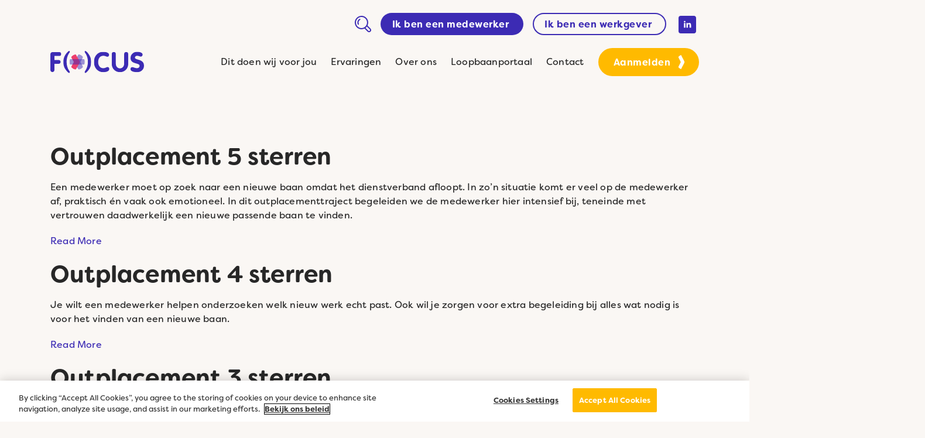

--- FILE ---
content_type: text/html; charset=UTF-8
request_url: https://focusnederland.nl/services_cat/outplacement/
body_size: 10146
content:
<!DOCTYPE html>
<html lang="nl-NL">

<head>
	<meta charset="UTF-8">
	<meta name="apple-mobile-web-app-capable" content="yes" />
	<meta name="viewport" content="width=device-width, initial-scale=1, maximum-scale=1.0, user-scalable=no">
	<meta name="format-detection" content="telephone=no" />
	<link rel="stylesheet" href="https://use.typekit.net/rjm4odj.css">
	<meta name='robots' content='index, follow, max-image-preview:large, max-snippet:-1, max-video-preview:-1' />
	<style>img:is([sizes="auto" i], [sizes^="auto," i]) { contain-intrinsic-size: 3000px 1500px }</style>
	<!-- OneTrust Cookies Consent Notice start for focusnederland.nl -->

<script src="https://cdn.cookielaw.org/scripttemplates/otSDKStub.js"  type="text/javascript" charset="UTF-8" data-domain-script="0191996e-a009-79f0-9290-213654e941d4" ></script>
<script type="text/javascript">
function OptanonWrapper() { }
</script>
<!-- OneTrust Cookies Consent Notice end for focusnederland.nl -->
<!-- Google Tag Manager for WordPress by gtm4wp.com -->
<script data-cfasync="false" data-pagespeed-no-defer>
	var gtm4wp_datalayer_name = "dataLayer";
	var dataLayer = dataLayer || [];
</script>
<!-- End Google Tag Manager for WordPress by gtm4wp.com -->
	<!-- This site is optimized with the Yoast SEO Premium plugin v26.8 (Yoast SEO v26.8) - https://yoast.com/product/yoast-seo-premium-wordpress/ -->
	<title>Outplacement Archives - Focus Nederland</title>
	<link rel="canonical" href="https://focusnederland.nl/services_cat/outplacement/" />
	<meta property="og:locale" content="nl_NL" />
	<meta property="og:type" content="article" />
	<meta property="og:title" content="Outplacement Archives" />
	<meta property="og:url" content="https://focusnederland.nl/services_cat/outplacement/" />
	<meta property="og:site_name" content="Focus Nederland" />
	<meta name="twitter:card" content="summary_large_image" />
	<script type="application/ld+json" class="yoast-schema-graph">{"@context":"https://schema.org","@graph":[{"@type":"CollectionPage","@id":"https://focusnederland.nl/services_cat/outplacement/","url":"https://focusnederland.nl/services_cat/outplacement/","name":"Outplacement Archives - Focus Nederland","isPartOf":{"@id":"https://focusnederland.nl/#website"},"primaryImageOfPage":{"@id":"https://focusnederland.nl/services_cat/outplacement/#primaryimage"},"image":{"@id":"https://focusnederland.nl/services_cat/outplacement/#primaryimage"},"thumbnailUrl":"https://focusnederland.nl/wp-content/uploads/2023/04/Outplacement-5-sterren-900X900px150dpi.jpg","breadcrumb":{"@id":"https://focusnederland.nl/services_cat/outplacement/#breadcrumb"},"inLanguage":"nl-NL"},{"@type":"ImageObject","inLanguage":"nl-NL","@id":"https://focusnederland.nl/services_cat/outplacement/#primaryimage","url":"https://focusnederland.nl/wp-content/uploads/2023/04/Outplacement-5-sterren-900X900px150dpi.jpg","contentUrl":"https://focusnederland.nl/wp-content/uploads/2023/04/Outplacement-5-sterren-900X900px150dpi.jpg","width":900,"height":900},{"@type":"BreadcrumbList","@id":"https://focusnederland.nl/services_cat/outplacement/#breadcrumb","itemListElement":[{"@type":"ListItem","position":1,"name":"Home","item":"https://focusnederland.nl/"},{"@type":"ListItem","position":2,"name":"Outplacement"}]},{"@type":"WebSite","@id":"https://focusnederland.nl/#website","url":"https://focusnederland.nl/","name":"Focus Nederland","description":"Focus op beweging in werk","potentialAction":[{"@type":"SearchAction","target":{"@type":"EntryPoint","urlTemplate":"https://focusnederland.nl/?s={search_term_string}"},"query-input":{"@type":"PropertyValueSpecification","valueRequired":true,"valueName":"search_term_string"}}],"inLanguage":"nl-NL"}]}</script>
	<!-- / Yoast SEO Premium plugin. -->


<link rel='dns-prefetch' href='//cdn.jsdelivr.net' />
<link rel='dns-prefetch' href='//service.force.com' />
<link rel='dns-prefetch' href='//kit.fontawesome.com' />
<link rel='dns-prefetch' href='//fonts.googleapis.com' />
<link rel="alternate" type="application/rss+xml" title="Focus Nederland &raquo; feed" href="https://focusnederland.nl/feed/" />
<link rel="alternate" type="application/rss+xml" title="Focus Nederland &raquo; reacties feed" href="https://focusnederland.nl/comments/feed/" />
<link rel="alternate" type="application/rss+xml" title="Focus Nederland &raquo; Outplacement Category feed" href="https://focusnederland.nl/services_cat/outplacement/feed/" />
<script type="text/javascript">
/* <![CDATA[ */
window._wpemojiSettings = {"baseUrl":"https:\/\/s.w.org\/images\/core\/emoji\/16.0.1\/72x72\/","ext":".png","svgUrl":"https:\/\/s.w.org\/images\/core\/emoji\/16.0.1\/svg\/","svgExt":".svg","source":{"concatemoji":"https:\/\/focusnederland.nl\/wp-includes\/js\/wp-emoji-release.min.js?ver=6.8.3"}};
/*! This file is auto-generated */
!function(s,n){var o,i,e;function c(e){try{var t={supportTests:e,timestamp:(new Date).valueOf()};sessionStorage.setItem(o,JSON.stringify(t))}catch(e){}}function p(e,t,n){e.clearRect(0,0,e.canvas.width,e.canvas.height),e.fillText(t,0,0);var t=new Uint32Array(e.getImageData(0,0,e.canvas.width,e.canvas.height).data),a=(e.clearRect(0,0,e.canvas.width,e.canvas.height),e.fillText(n,0,0),new Uint32Array(e.getImageData(0,0,e.canvas.width,e.canvas.height).data));return t.every(function(e,t){return e===a[t]})}function u(e,t){e.clearRect(0,0,e.canvas.width,e.canvas.height),e.fillText(t,0,0);for(var n=e.getImageData(16,16,1,1),a=0;a<n.data.length;a++)if(0!==n.data[a])return!1;return!0}function f(e,t,n,a){switch(t){case"flag":return n(e,"\ud83c\udff3\ufe0f\u200d\u26a7\ufe0f","\ud83c\udff3\ufe0f\u200b\u26a7\ufe0f")?!1:!n(e,"\ud83c\udde8\ud83c\uddf6","\ud83c\udde8\u200b\ud83c\uddf6")&&!n(e,"\ud83c\udff4\udb40\udc67\udb40\udc62\udb40\udc65\udb40\udc6e\udb40\udc67\udb40\udc7f","\ud83c\udff4\u200b\udb40\udc67\u200b\udb40\udc62\u200b\udb40\udc65\u200b\udb40\udc6e\u200b\udb40\udc67\u200b\udb40\udc7f");case"emoji":return!a(e,"\ud83e\udedf")}return!1}function g(e,t,n,a){var r="undefined"!=typeof WorkerGlobalScope&&self instanceof WorkerGlobalScope?new OffscreenCanvas(300,150):s.createElement("canvas"),o=r.getContext("2d",{willReadFrequently:!0}),i=(o.textBaseline="top",o.font="600 32px Arial",{});return e.forEach(function(e){i[e]=t(o,e,n,a)}),i}function t(e){var t=s.createElement("script");t.src=e,t.defer=!0,s.head.appendChild(t)}"undefined"!=typeof Promise&&(o="wpEmojiSettingsSupports",i=["flag","emoji"],n.supports={everything:!0,everythingExceptFlag:!0},e=new Promise(function(e){s.addEventListener("DOMContentLoaded",e,{once:!0})}),new Promise(function(t){var n=function(){try{var e=JSON.parse(sessionStorage.getItem(o));if("object"==typeof e&&"number"==typeof e.timestamp&&(new Date).valueOf()<e.timestamp+604800&&"object"==typeof e.supportTests)return e.supportTests}catch(e){}return null}();if(!n){if("undefined"!=typeof Worker&&"undefined"!=typeof OffscreenCanvas&&"undefined"!=typeof URL&&URL.createObjectURL&&"undefined"!=typeof Blob)try{var e="postMessage("+g.toString()+"("+[JSON.stringify(i),f.toString(),p.toString(),u.toString()].join(",")+"));",a=new Blob([e],{type:"text/javascript"}),r=new Worker(URL.createObjectURL(a),{name:"wpTestEmojiSupports"});return void(r.onmessage=function(e){c(n=e.data),r.terminate(),t(n)})}catch(e){}c(n=g(i,f,p,u))}t(n)}).then(function(e){for(var t in e)n.supports[t]=e[t],n.supports.everything=n.supports.everything&&n.supports[t],"flag"!==t&&(n.supports.everythingExceptFlag=n.supports.everythingExceptFlag&&n.supports[t]);n.supports.everythingExceptFlag=n.supports.everythingExceptFlag&&!n.supports.flag,n.DOMReady=!1,n.readyCallback=function(){n.DOMReady=!0}}).then(function(){return e}).then(function(){var e;n.supports.everything||(n.readyCallback(),(e=n.source||{}).concatemoji?t(e.concatemoji):e.wpemoji&&e.twemoji&&(t(e.twemoji),t(e.wpemoji)))}))}((window,document),window._wpemojiSettings);
/* ]]> */
</script>
<style id='wp-emoji-styles-inline-css' type='text/css'>

	img.wp-smiley, img.emoji {
		display: inline !important;
		border: none !important;
		box-shadow: none !important;
		height: 1em !important;
		width: 1em !important;
		margin: 0 0.07em !important;
		vertical-align: -0.1em !important;
		background: none !important;
		padding: 0 !important;
	}
</style>
<link rel='stylesheet' id='wp-block-library-css' href='https://focusnederland.nl/wp-includes/css/dist/block-library/style.min.css?ver=6.8.3' type='text/css' media='all' />
<style id='classic-theme-styles-inline-css' type='text/css'>
/*! This file is auto-generated */
.wp-block-button__link{color:#fff;background-color:#32373c;border-radius:9999px;box-shadow:none;text-decoration:none;padding:calc(.667em + 2px) calc(1.333em + 2px);font-size:1.125em}.wp-block-file__button{background:#32373c;color:#fff;text-decoration:none}
</style>
<style id='filebird-block-filebird-gallery-style-inline-css' type='text/css'>
ul.filebird-block-filebird-gallery{margin:auto!important;padding:0!important;width:100%}ul.filebird-block-filebird-gallery.layout-grid{display:grid;grid-gap:20px;align-items:stretch;grid-template-columns:repeat(var(--columns),1fr);justify-items:stretch}ul.filebird-block-filebird-gallery.layout-grid li img{border:1px solid #ccc;box-shadow:2px 2px 6px 0 rgba(0,0,0,.3);height:100%;max-width:100%;-o-object-fit:cover;object-fit:cover;width:100%}ul.filebird-block-filebird-gallery.layout-masonry{-moz-column-count:var(--columns);-moz-column-gap:var(--space);column-gap:var(--space);-moz-column-width:var(--min-width);columns:var(--min-width) var(--columns);display:block;overflow:auto}ul.filebird-block-filebird-gallery.layout-masonry li{margin-bottom:var(--space)}ul.filebird-block-filebird-gallery li{list-style:none}ul.filebird-block-filebird-gallery li figure{height:100%;margin:0;padding:0;position:relative;width:100%}ul.filebird-block-filebird-gallery li figure figcaption{background:linear-gradient(0deg,rgba(0,0,0,.7),rgba(0,0,0,.3) 70%,transparent);bottom:0;box-sizing:border-box;color:#fff;font-size:.8em;margin:0;max-height:100%;overflow:auto;padding:3em .77em .7em;position:absolute;text-align:center;width:100%;z-index:2}ul.filebird-block-filebird-gallery li figure figcaption a{color:inherit}

</style>
<style id='global-styles-inline-css' type='text/css'>
:root{--wp--preset--aspect-ratio--square: 1;--wp--preset--aspect-ratio--4-3: 4/3;--wp--preset--aspect-ratio--3-4: 3/4;--wp--preset--aspect-ratio--3-2: 3/2;--wp--preset--aspect-ratio--2-3: 2/3;--wp--preset--aspect-ratio--16-9: 16/9;--wp--preset--aspect-ratio--9-16: 9/16;--wp--preset--color--black: #000000;--wp--preset--color--cyan-bluish-gray: #abb8c3;--wp--preset--color--white: #ffffff;--wp--preset--color--pale-pink: #f78da7;--wp--preset--color--vivid-red: #cf2e2e;--wp--preset--color--luminous-vivid-orange: #ff6900;--wp--preset--color--luminous-vivid-amber: #fcb900;--wp--preset--color--light-green-cyan: #7bdcb5;--wp--preset--color--vivid-green-cyan: #00d084;--wp--preset--color--pale-cyan-blue: #8ed1fc;--wp--preset--color--vivid-cyan-blue: #0693e3;--wp--preset--color--vivid-purple: #9b51e0;--wp--preset--gradient--vivid-cyan-blue-to-vivid-purple: linear-gradient(135deg,rgba(6,147,227,1) 0%,rgb(155,81,224) 100%);--wp--preset--gradient--light-green-cyan-to-vivid-green-cyan: linear-gradient(135deg,rgb(122,220,180) 0%,rgb(0,208,130) 100%);--wp--preset--gradient--luminous-vivid-amber-to-luminous-vivid-orange: linear-gradient(135deg,rgba(252,185,0,1) 0%,rgba(255,105,0,1) 100%);--wp--preset--gradient--luminous-vivid-orange-to-vivid-red: linear-gradient(135deg,rgba(255,105,0,1) 0%,rgb(207,46,46) 100%);--wp--preset--gradient--very-light-gray-to-cyan-bluish-gray: linear-gradient(135deg,rgb(238,238,238) 0%,rgb(169,184,195) 100%);--wp--preset--gradient--cool-to-warm-spectrum: linear-gradient(135deg,rgb(74,234,220) 0%,rgb(151,120,209) 20%,rgb(207,42,186) 40%,rgb(238,44,130) 60%,rgb(251,105,98) 80%,rgb(254,248,76) 100%);--wp--preset--gradient--blush-light-purple: linear-gradient(135deg,rgb(255,206,236) 0%,rgb(152,150,240) 100%);--wp--preset--gradient--blush-bordeaux: linear-gradient(135deg,rgb(254,205,165) 0%,rgb(254,45,45) 50%,rgb(107,0,62) 100%);--wp--preset--gradient--luminous-dusk: linear-gradient(135deg,rgb(255,203,112) 0%,rgb(199,81,192) 50%,rgb(65,88,208) 100%);--wp--preset--gradient--pale-ocean: linear-gradient(135deg,rgb(255,245,203) 0%,rgb(182,227,212) 50%,rgb(51,167,181) 100%);--wp--preset--gradient--electric-grass: linear-gradient(135deg,rgb(202,248,128) 0%,rgb(113,206,126) 100%);--wp--preset--gradient--midnight: linear-gradient(135deg,rgb(2,3,129) 0%,rgb(40,116,252) 100%);--wp--preset--font-size--small: 13px;--wp--preset--font-size--medium: 20px;--wp--preset--font-size--large: 36px;--wp--preset--font-size--x-large: 42px;--wp--preset--spacing--20: 0.44rem;--wp--preset--spacing--30: 0.67rem;--wp--preset--spacing--40: 1rem;--wp--preset--spacing--50: 1.5rem;--wp--preset--spacing--60: 2.25rem;--wp--preset--spacing--70: 3.38rem;--wp--preset--spacing--80: 5.06rem;--wp--preset--shadow--natural: 6px 6px 9px rgba(0, 0, 0, 0.2);--wp--preset--shadow--deep: 12px 12px 50px rgba(0, 0, 0, 0.4);--wp--preset--shadow--sharp: 6px 6px 0px rgba(0, 0, 0, 0.2);--wp--preset--shadow--outlined: 6px 6px 0px -3px rgba(255, 255, 255, 1), 6px 6px rgba(0, 0, 0, 1);--wp--preset--shadow--crisp: 6px 6px 0px rgba(0, 0, 0, 1);}:where(.is-layout-flex){gap: 0.5em;}:where(.is-layout-grid){gap: 0.5em;}body .is-layout-flex{display: flex;}.is-layout-flex{flex-wrap: wrap;align-items: center;}.is-layout-flex > :is(*, div){margin: 0;}body .is-layout-grid{display: grid;}.is-layout-grid > :is(*, div){margin: 0;}:where(.wp-block-columns.is-layout-flex){gap: 2em;}:where(.wp-block-columns.is-layout-grid){gap: 2em;}:where(.wp-block-post-template.is-layout-flex){gap: 1.25em;}:where(.wp-block-post-template.is-layout-grid){gap: 1.25em;}.has-black-color{color: var(--wp--preset--color--black) !important;}.has-cyan-bluish-gray-color{color: var(--wp--preset--color--cyan-bluish-gray) !important;}.has-white-color{color: var(--wp--preset--color--white) !important;}.has-pale-pink-color{color: var(--wp--preset--color--pale-pink) !important;}.has-vivid-red-color{color: var(--wp--preset--color--vivid-red) !important;}.has-luminous-vivid-orange-color{color: var(--wp--preset--color--luminous-vivid-orange) !important;}.has-luminous-vivid-amber-color{color: var(--wp--preset--color--luminous-vivid-amber) !important;}.has-light-green-cyan-color{color: var(--wp--preset--color--light-green-cyan) !important;}.has-vivid-green-cyan-color{color: var(--wp--preset--color--vivid-green-cyan) !important;}.has-pale-cyan-blue-color{color: var(--wp--preset--color--pale-cyan-blue) !important;}.has-vivid-cyan-blue-color{color: var(--wp--preset--color--vivid-cyan-blue) !important;}.has-vivid-purple-color{color: var(--wp--preset--color--vivid-purple) !important;}.has-black-background-color{background-color: var(--wp--preset--color--black) !important;}.has-cyan-bluish-gray-background-color{background-color: var(--wp--preset--color--cyan-bluish-gray) !important;}.has-white-background-color{background-color: var(--wp--preset--color--white) !important;}.has-pale-pink-background-color{background-color: var(--wp--preset--color--pale-pink) !important;}.has-vivid-red-background-color{background-color: var(--wp--preset--color--vivid-red) !important;}.has-luminous-vivid-orange-background-color{background-color: var(--wp--preset--color--luminous-vivid-orange) !important;}.has-luminous-vivid-amber-background-color{background-color: var(--wp--preset--color--luminous-vivid-amber) !important;}.has-light-green-cyan-background-color{background-color: var(--wp--preset--color--light-green-cyan) !important;}.has-vivid-green-cyan-background-color{background-color: var(--wp--preset--color--vivid-green-cyan) !important;}.has-pale-cyan-blue-background-color{background-color: var(--wp--preset--color--pale-cyan-blue) !important;}.has-vivid-cyan-blue-background-color{background-color: var(--wp--preset--color--vivid-cyan-blue) !important;}.has-vivid-purple-background-color{background-color: var(--wp--preset--color--vivid-purple) !important;}.has-black-border-color{border-color: var(--wp--preset--color--black) !important;}.has-cyan-bluish-gray-border-color{border-color: var(--wp--preset--color--cyan-bluish-gray) !important;}.has-white-border-color{border-color: var(--wp--preset--color--white) !important;}.has-pale-pink-border-color{border-color: var(--wp--preset--color--pale-pink) !important;}.has-vivid-red-border-color{border-color: var(--wp--preset--color--vivid-red) !important;}.has-luminous-vivid-orange-border-color{border-color: var(--wp--preset--color--luminous-vivid-orange) !important;}.has-luminous-vivid-amber-border-color{border-color: var(--wp--preset--color--luminous-vivid-amber) !important;}.has-light-green-cyan-border-color{border-color: var(--wp--preset--color--light-green-cyan) !important;}.has-vivid-green-cyan-border-color{border-color: var(--wp--preset--color--vivid-green-cyan) !important;}.has-pale-cyan-blue-border-color{border-color: var(--wp--preset--color--pale-cyan-blue) !important;}.has-vivid-cyan-blue-border-color{border-color: var(--wp--preset--color--vivid-cyan-blue) !important;}.has-vivid-purple-border-color{border-color: var(--wp--preset--color--vivid-purple) !important;}.has-vivid-cyan-blue-to-vivid-purple-gradient-background{background: var(--wp--preset--gradient--vivid-cyan-blue-to-vivid-purple) !important;}.has-light-green-cyan-to-vivid-green-cyan-gradient-background{background: var(--wp--preset--gradient--light-green-cyan-to-vivid-green-cyan) !important;}.has-luminous-vivid-amber-to-luminous-vivid-orange-gradient-background{background: var(--wp--preset--gradient--luminous-vivid-amber-to-luminous-vivid-orange) !important;}.has-luminous-vivid-orange-to-vivid-red-gradient-background{background: var(--wp--preset--gradient--luminous-vivid-orange-to-vivid-red) !important;}.has-very-light-gray-to-cyan-bluish-gray-gradient-background{background: var(--wp--preset--gradient--very-light-gray-to-cyan-bluish-gray) !important;}.has-cool-to-warm-spectrum-gradient-background{background: var(--wp--preset--gradient--cool-to-warm-spectrum) !important;}.has-blush-light-purple-gradient-background{background: var(--wp--preset--gradient--blush-light-purple) !important;}.has-blush-bordeaux-gradient-background{background: var(--wp--preset--gradient--blush-bordeaux) !important;}.has-luminous-dusk-gradient-background{background: var(--wp--preset--gradient--luminous-dusk) !important;}.has-pale-ocean-gradient-background{background: var(--wp--preset--gradient--pale-ocean) !important;}.has-electric-grass-gradient-background{background: var(--wp--preset--gradient--electric-grass) !important;}.has-midnight-gradient-background{background: var(--wp--preset--gradient--midnight) !important;}.has-small-font-size{font-size: var(--wp--preset--font-size--small) !important;}.has-medium-font-size{font-size: var(--wp--preset--font-size--medium) !important;}.has-large-font-size{font-size: var(--wp--preset--font-size--large) !important;}.has-x-large-font-size{font-size: var(--wp--preset--font-size--x-large) !important;}
:where(.wp-block-post-template.is-layout-flex){gap: 1.25em;}:where(.wp-block-post-template.is-layout-grid){gap: 1.25em;}
:where(.wp-block-columns.is-layout-flex){gap: 2em;}:where(.wp-block-columns.is-layout-grid){gap: 2em;}
:root :where(.wp-block-pullquote){font-size: 1.5em;line-height: 1.6;}
</style>
<link rel='stylesheet' id='main-fonts-css' href='//fonts.googleapis.com/css?family=Caveat%3A400%2C500%2C600%2C700&#038;subset=latin%2Clatin-ext&#038;ver=6.8.3' type='text/css' media='all' />
<link rel='stylesheet' id='select2-css' href='//cdn.jsdelivr.net/npm/select2@4.1.0-rc.0/dist/css/select2.min.css?ver=6.8.3' type='text/css' media='all' />
<link rel='stylesheet' id='focus-style-css' href='https://focusnederland.nl/wp-content/themes/focus/assets/css/style.css?ver=6.8.3' type='text/css' media='all' />
<script type="text/javascript" src="https://focusnederland.nl/wp-includes/js/jquery/jquery.min.js?ver=3.7.1" id="jquery-core-js"></script>
<script type="text/javascript" src="https://focusnederland.nl/wp-includes/js/jquery/jquery-migrate.min.js?ver=3.4.1" id="jquery-migrate-js"></script>
<script type="text/javascript" id="snazzymaps-js-js-extra">
/* <![CDATA[ */
var SnazzyDataForSnazzyMaps = [];
SnazzyDataForSnazzyMaps={"id":1243,"name":"Interface map","description":"User Interface design mapping or UI design mapping\r\n user experience map\r\n\r\n","url":"https:\/\/snazzymaps.com\/style\/1243\/xxxxxxxxxxx","imageUrl":"https:\/\/snazzy-maps-cdn.azureedge.net\/assets\/1243-xxxxxxxxxxx.png?v=20220106114208","json":"[{\"featureType\":\"all\",\"elementType\":\"labels.text\",\"stylers\":[{\"color\":\"#878787\"}]},{\"featureType\":\"all\",\"elementType\":\"labels.text.stroke\",\"stylers\":[{\"visibility\":\"off\"}]},{\"featureType\":\"landscape\",\"elementType\":\"all\",\"stylers\":[{\"color\":\"#f9f5ed\"}]},{\"featureType\":\"road.highway\",\"elementType\":\"all\",\"stylers\":[{\"color\":\"#f5f5f5\"}]},{\"featureType\":\"road.highway\",\"elementType\":\"geometry.stroke\",\"stylers\":[{\"color\":\"#c9c9c9\"}]},{\"featureType\":\"water\",\"elementType\":\"all\",\"stylers\":[{\"color\":\"#aee0f4\"}]}]","views":961953,"favorites":1362,"createdBy":{"name":"samisel","url":null},"createdOn":"2014-12-04T07:38:49.22","tags":[],"colors":["gray","multi"]};
/* ]]> */
</script>
<script type="text/javascript" src="https://focusnederland.nl/wp-content/plugins/snazzy-maps/snazzymaps.js?ver=1.5.0" id="snazzymaps-js-js"></script>
<link rel="https://api.w.org/" href="https://focusnederland.nl/wp-json/" /><link rel="alternate" title="JSON" type="application/json" href="https://focusnederland.nl/wp-json/wp/v2/services_cat/27" /><link rel="EditURI" type="application/rsd+xml" title="RSD" href="https://focusnederland.nl/xmlrpc.php?rsd" />
<!-- Stream WordPress user activity plugin v4.1.1 -->

<!-- Google Tag Manager for WordPress by gtm4wp.com -->
<!-- GTM Container placement set to automatic -->
<script data-cfasync="false" data-pagespeed-no-defer type="text/javascript">
	var dataLayer_content = {"pagePostType":"services","pagePostType2":"tax-services","pageCategory":[]};
	dataLayer.push( dataLayer_content );
</script>
<script data-cfasync="false" data-pagespeed-no-defer type="text/javascript">
(function(w,d,s,l,i){w[l]=w[l]||[];w[l].push({'gtm.start':
new Date().getTime(),event:'gtm.js'});var f=d.getElementsByTagName(s)[0],
j=d.createElement(s),dl=l!='dataLayer'?'&l='+l:'';j.async=true;j.src=
'//www.googletagmanager.com/gtm.js?id='+i+dl;f.parentNode.insertBefore(j,f);
})(window,document,'script','dataLayer','GTM-563PB9S');
</script>
<!-- End Google Tag Manager for WordPress by gtm4wp.com --><link rel="icon" href="https://focusnederland.nl/wp-content/uploads/2022/10/cropped-Focus-favicon-website-32x32.png" sizes="32x32" />
<link rel="icon" href="https://focusnederland.nl/wp-content/uploads/2022/10/cropped-Focus-favicon-website-192x192.png" sizes="192x192" />
<link rel="apple-touch-icon" href="https://focusnederland.nl/wp-content/uploads/2022/10/cropped-Focus-favicon-website-180x180.png" />
<meta name="msapplication-TileImage" content="https://focusnederland.nl/wp-content/uploads/2022/10/cropped-Focus-favicon-website-270x270.png" />
		<style type="text/css" id="wp-custom-css">
			.focus-feedback__img {
	object-fit: cover;
}

.focus-faq__category {
	overflow: hidden !important;
}		</style>
		</head>

<body class="archive tax-services_cat term-outplacement term-27 wp-theme-focus">
	<script type="text/javascript">
		var _gaq = _gaq || [];
		_gaq.push(['_setAccount', 'UA-4717064-1']);
		_gaq.push(['_trackPageview']);

		(function() {
			var ga = document.createElement('script');
			ga.type = 'text/javascript';
			ga.async = true;
			ga.src = ('https:' == document.location.protocol ? 'https://ssl' : 'http://www') + '.google-analytics.com/ga.js';
			var s = document.getElementsByTagName('script')[0];
			s.parentNode.insertBefore(ga, s);
		})();
	</script>
	<header class="focus-header">
		<div class="focus-header__mobile">
			<div>

							<a class="focus-btn js-site-switcher" href="https://focusnederland.nl/" data-site="site-1" target="_self">
				Ik ben een medewerker			</a>
					<a class="focus-btn focus-btn_ghost js-site-switcher" href="https://focusnederland.nl/werkgever" data-site="site-2" target="_self">
				Ik ben een werkgever			</a>
		
				<ul class="focus-header__menu"><li id="menu-item-1667" class="menu-item menu-item-type-post_type menu-item-object-page menu-item-1667"><a href="https://focusnederland.nl/dit-doen-wij/">Dit doen wij voor jou</a></li>
<li id="menu-item-1659" class="menu-item menu-item-type-post_type menu-item-object-page menu-item-1659"><a href="https://focusnederland.nl/ervaringen/">Ervaringen</a></li>
<li id="menu-item-1660" class="menu-item menu-item-type-post_type menu-item-object-page menu-item-1660"><a href="https://focusnederland.nl/over-ons/">Over ons</a></li>
<li id="menu-item-1662" class="menu-item menu-item-type-post_type menu-item-object-page menu-item-1662"><a href="https://focusnederland.nl/loopbaanportaal/">Loopbaanportaal</a></li>
<li id="menu-item-2888" class="menu-item menu-item-type-post_type menu-item-object-page menu-item-2888"><a href="https://focusnederland.nl/stel-een-vraag/">Contact</a></li>
</ul>
									<a class="focus-arrow-btn" href="https://focusnederland.nl/aanmeldformulier/" target="_self">
						<span>Aanmelden</span>
					</a>
							</div>
		</div>
		<div class="focus-container">
			<div class="focus-header__content">
				<div class="focus-header__top">
					<a class="focus-header__search" href="/?s">
						<img class="focus-header__img" src="https://focusnederland.nl/wp-content/themes/focus/assets/img/Icon-zoekbalk-paars.svg" alt="Zoek icoon">
					</a>

								<a class="focus-btn js-site-switcher" href="https://focusnederland.nl/" data-site="site-1" target="_self">
				Ik ben een medewerker			</a>
					<a class="focus-btn focus-btn_ghost js-site-switcher" href="https://focusnederland.nl/werkgever" data-site="site-2" target="_self">
				Ik ben een werkgever			</a>
		
											<ul class="focus-header__socials">
							<li>
								<a href="https://www.linkedin.com/company/focus-nederland/" target="_blank" rel="nofollow">
									<svg fill="#ffffff" xmlns="http://www.w3.org/2000/svg" viewbox="0 0 30 30" width="30px" height="30px">
										<path d="M9,25H4V10h5V25z M6.501,8C5.118,8,4,6.879,4,5.499S5.12,3,6.501,3C7.879,3,9,4.121,9,5.499C9,6.879,7.879,8,6.501,8z M27,25h-4.807v-7.3c0-1.741-0.033-3.98-2.499-3.98c-2.503,0-2.888,1.896-2.888,3.854V25H12V9.989h4.614v2.051h0.065 c0.642-1.18,2.211-2.424,4.551-2.424c4.87,0,5.77,3.109,5.77,7.151C27,16.767,27,25,27,25z"></path>
									</svg>
								</a>
							</li>
						</ul>
					
									</div>

				<div class="focus-header__bot">
					<div class="focus-header__logo">
						<a href="https://focusnederland.nl/">
							<img src="https://focusnederland.nl/wp-content/themes/focus/assets/img/logo.svg" alt="">
						</a>
					</div>
					<nav class="focus-header__nav">

						<ul class="focus-header__menu"><li class="menu-item menu-item-type-post_type menu-item-object-page menu-item-1667"><a href="https://focusnederland.nl/dit-doen-wij/">Dit doen wij voor jou</a></li>
<li class="menu-item menu-item-type-post_type menu-item-object-page menu-item-1659"><a href="https://focusnederland.nl/ervaringen/">Ervaringen</a></li>
<li class="menu-item menu-item-type-post_type menu-item-object-page menu-item-1660"><a href="https://focusnederland.nl/over-ons/">Over ons</a></li>
<li class="menu-item menu-item-type-post_type menu-item-object-page menu-item-1662"><a href="https://focusnederland.nl/loopbaanportaal/">Loopbaanportaal</a></li>
<li class="menu-item menu-item-type-post_type menu-item-object-page menu-item-2888"><a href="https://focusnederland.nl/stel-een-vraag/">Contact</a></li>
</ul>
													<a class="focus-arrow-btn" href="https://focusnederland.nl/aanmeldformulier/" target="_self">
								<span>Aanmelden</span>
							</a>
											</nav>
					<div class="focus-header__menu_wrapper">
						<a class="focus-header__search" href="/?s">
							<img class="focus-header__img" src="https://focusnederland.nl/wp-content/themes/focus/assets/img/Icon-zoekbalk-paars.svg" alt="Zoek icoon">
						</a>
						<ul class="focus-header__handler">
							<li>
								<a class="focus-header__search" href="#">
									<svg xmlns="http://www.w3.org/2000/svg" viewbox="0 0 512 512" fill="#3c2bb4">
										<path d="M416 208c0 45.9-14.9 88.3-40 122.7L502.6 457.4c12.5 12.5 12.5 32.8 0 45.3s-32.8 12.5-45.3 0L330.7 376c-34.4 25.2-76.8 40-122.7 40C93.1 416 0 322.9 0 208S93.1 0 208 0S416 93.1 416 208zM208 352c79.5 0 144-64.5 144-144s-64.5-144-144-144S64 128.5 64 208s64.5 144 144 144z"></path>
									</svg>
								</a>
							</li>

							
							<li>
								<div class="focus-header__burger">
									<span></span>
									<span></span>
									<span></span>
								</div>
							</li>
						</ul>
					</div>
				</div>
			</div>
		</div>
	</header>
	<main class="focus-page-wrapper">
    <main class="d-blog">

        
                            <div class="d-blog__item">
                    <h2 class="d-blog__title">Outplacement 5 sterren</h2>                    <p>Een medewerker moet op zoek naar een nieuwe baan omdat het dienstverband afloopt. In zo’n situatie komt er veel op de medewerker af, praktisch én vaak ook emotioneel. In dit outplacementtraject begeleiden we de medewerker hier intensief bij, teneinde met vertrouwen daadwerkelijk een nieuwe passende baan te vinden. </p>
                    <a href="https://focusnederland.nl/dit-doen-wij-voor-jou/werkgever-outplacement-5-sterren/" class="d-blog__link">Read More</a>
                </div>
                            <div class="d-blog__item">
                    <h2 class="d-blog__title">Outplacement 4 sterren</h2>                    <p>Je wilt een medewerker helpen onderzoeken welk nieuw werk echt past. Ook wil je zorgen voor extra begeleiding bij alles wat nodig is voor het vinden van een nieuwe baan.</p>
                    <a href="https://focusnederland.nl/dit-doen-wij-voor-jou/werkgever-outplacement-4-sterren/" class="d-blog__link">Read More</a>
                </div>
                            <div class="d-blog__item">
                    <h2 class="d-blog__title">Outplacement 3 sterren</h2>                    <p>Je wilt een medewerker de ondersteuning van een expert aanbieden bij het maken van de juiste keuzes voor een nieuwe functie. In dit outplacement traject leren we de medewerker hoe je dit aanpakt en bieden we begeleiding bij al deze stappen.</p>
                    <a href="https://focusnederland.nl/dit-doen-wij-voor-jou/werkgever-outplacement-3-sterren/" class="d-blog__link">Read More</a>
                </div>
                            <div class="d-blog__item">
                    <h2 class="d-blog__title">Outplacement 2 sterren</h2>                    <p>Een medewerker heeft best helder voor ogen welke nieuwe baan passend is. Alleen is de persoonlijke presentatie en het vinden van die baan een uitdaging. Als werkgever wil je hierin faciliteren. In het dit traject helpen we de medewerker me persoonlijke profilering en leren we hoe het netwerk het beste ingezet kan worden tijdens het solliciteren. Kom jij in samen met de medewerker beweging?</p>
                    <a href="https://focusnederland.nl/dit-doen-wij-voor-jou/werkgever-outplacement-2-sterren/" class="d-blog__link">Read More</a>
                </div>
                            <div class="d-blog__item">
                    <h2 class="d-blog__title">Outplacement 1 ster</h2>                    <p>Een medewerker weet wat voor werk hij of zij zoekt, maar heeft begeleiding nodig bij het vinden van een nieuwe baan in de digitale arbeidsmarkt. Als werkgever wil jij dit graag ondersteunen.</p>
                    <a href="https://focusnederland.nl/dit-doen-wij-voor-jou/werkgever-outplacement-1-ster/" class="d-blog__link">Read More</a>
                </div>
                            <div class="d-blog__item">
                    <h2 class="d-blog__title">Outplacement 5 sterren</h2>                    <p>Je bent op zoek naar een nieuwe baan of andere (werk)toekomst. Bij het beëindigen van je dienstverband komt er veel op je af, praktisch én vaak ook emotioneel. Dat begrijpen wij maar al te goed. Het is nu tijd om je ambities opnieuw tegen het licht te houden, weloverwogen je volgende stap te bepalen en deze ook te maken.</p>
                    <a href="https://focusnederland.nl/dit-doen-wij-voor-jou/outplacement-5-sterren/" class="d-blog__link">Read More</a>
                </div>
                            <div class="d-blog__item">
                    <h2 class="d-blog__title">Outplacement 4 sterren</h2>                    <p>Je bent op zoek naar een nieuwe baan maar je weet nog niet precies welk werk het beste bij jou past. En hoe je het dan aanpakt om met succes de juiste nieuwe baan te vinden.</p>
                    <a href="https://focusnederland.nl/dit-doen-wij-voor-jou/outplacement-4-sterren/" class="d-blog__link">Read More</a>
                </div>
                            <div class="d-blog__item">
                    <h2 class="d-blog__title">Outplacement 3 sterren</h2>                    <p>Je bent op zoek naar een nieuwe baan en weet al ongeveer welk werk bij jou past. Je wilt dit bespreken met een professional. Samen jouw ideeën vertalen naar jouw arbeidsmarktkansen en zoekprofiel. In het outplacementtraject leren we je hoe je dit aanpakt en begeleiden we je bij al deze stappen. </p>
                    <a href="https://focusnederland.nl/dit-doen-wij-voor-jou/outplacement-3-sterren/" class="d-blog__link">Read More</a>
                </div>
                            <div class="d-blog__item">
                    <h2 class="d-blog__title">Outplacement 2 sterren</h2>                    <p>Je hebt best helder voor ogen welke baan bij jou past. Alleen wil je wat hulp bij hoe je jezelf het beste kunt presenteren en bij het vinden van passende vacatures. In het outplacementtraject 2 sterren helpen we je met jouw profilering en hoe jij je netwerk het beste kunt inzetten tijdens het solliciteren. Kom jij in beweging?</p>
                    <a href="https://focusnederland.nl/dit-doen-wij-voor-jou/outplacement-2-sterren/" class="d-blog__link">Read More</a>
                </div>
                            <div class="d-blog__item">
                    <h2 class="d-blog__title">Outplacement 1 ster</h2>                    <p>Je weet wat je voor werk je zoekt. Maar hoe vind je nu de baan die je graag ambieert?</p>
                    <a href="https://focusnederland.nl/dit-doen-wij-voor-jou/outplacement-1-ster/" class="d-blog__link">Read More</a>
                </div>
            
        
    </main>

</main>
<footer class="focus-footer">
    <div class="focus-container">
        <div class="focus-footer__top">
            <div class="focus-footer__logo">
                <a href="https://focusnederland.nl/">
                    <img src="https://focusnederland.nl/wp-content/themes/focus/assets/img/logo-light.svg" alt="">
                </a>
            </div>

            <ul class="focus-footer__menu focus-footer__site-1"><li id="menu-item-7746" class="menu-item menu-item-type-post_type menu-item-object-page menu-item-home menu-item-7746"><a href="https://focusnederland.nl/" class="js-site-switcher"><b>Voor medewerkers</b></a></li>
<li id="menu-item-3139" class="menu-item menu-item-type-post_type menu-item-object-page menu-item-3139"><a href="https://focusnederland.nl/dit-doen-wij/" class="js-site-switcher">Dit doen wij voor jou</a></li>
<li id="menu-item-3140" class="menu-item menu-item-type-post_type menu-item-object-page menu-item-3140"><a href="https://focusnederland.nl/ervaringen/" class="js-site-switcher">Ervaringen</a></li>
<li id="menu-item-3141" class="menu-item menu-item-type-post_type menu-item-object-page menu-item-3141"><a href="https://focusnederland.nl/over-ons/" class="js-site-switcher">Over ons</a></li>
<li id="menu-item-3142" class="menu-item menu-item-type-post_type menu-item-object-page menu-item-3142"><a href="https://focusnederland.nl/loopbaanportaal/" class="js-site-switcher">Loopbaanportaal</a></li>
<li id="menu-item-3143" class="menu-item menu-item-type-post_type menu-item-object-page menu-item-3143"><a href="https://focusnederland.nl/stel-een-vraag/" class="js-site-switcher">Stel een vraag</a></li>
</ul>
            <ul class="focus-footer__menu focus-footer__site-2"><li id="menu-item-3144" class="menu-item menu-item-type-post_type menu-item-object-page menu-item-3144"><a href="https://focusnederland.nl/werkgever/" class="js-site-switcher"><B>Voor werkgevers</B></a></li>
<li id="menu-item-3146" class="menu-item menu-item-type-post_type menu-item-object-page menu-item-3146"><a href="https://focusnederland.nl/werkgever/dit-doen-wij-voor-jou/" class="js-site-switcher">Dit doen wij voor jou</a></li>
<li id="menu-item-3147" class="menu-item menu-item-type-post_type menu-item-object-page menu-item-3147"><a href="https://focusnederland.nl/werkgever/ervaringen/" class="js-site-switcher">Ervaringen</a></li>
<li id="menu-item-3148" class="menu-item menu-item-type-post_type menu-item-object-page menu-item-3148"><a href="https://focusnederland.nl/werkgever/over-ons/" class="js-site-switcher">Over ons</a></li>
<li id="menu-item-3149" class="menu-item menu-item-type-post_type menu-item-object-page menu-item-3149"><a href="https://focusnederland.nl/werkgever/loopbaanportaal/" class="js-site-switcher">Loopbaanportaal</a></li>
<li id="menu-item-3150" class="menu-item menu-item-type-post_type menu-item-object-page menu-item-3150"><a href="https://focusnederland.nl/werkgever/stel-een-vraag/" class="js-site-switcher">Stel een vraag</a></li>
</ul>
            <div class="focus-footer__contacts">
                                    <div class="focus-footer__contacts-btn">
                        <a class="focus-arrow-btn" href="https://focusnederland.nl/stel-een-vraag/" target="_self">
                            <span>Contact</span>
                        </a>
                    </div>
                
                <ul class="focus-footer__socials">
                                                                <li class="menu-item">
                            <a href="https://www.linkedin.com/company/focus-nederland/" target="_blank" rel="nofollow">
                                <svg fill="#3c2bb4" xmlns="http://www.w3.org/2000/svg" viewbox="0 0 30 30" width="30px" height="30px">
                                    <path d="M9,25H4V10h5V25z M6.501,8C5.118,8,4,6.879,4,5.499S5.12,3,6.501,3C7.879,3,9,4.121,9,5.499C9,6.879,7.879,8,6.501,8z M27,25h-4.807v-7.3c0-1.741-0.033-3.98-2.499-3.98c-2.503,0-2.888,1.896-2.888,3.854V25H12V9.989h4.614v2.051h0.065 c0.642-1.18,2.211-2.424,4.551-2.424c4.87,0,5.77,3.109,5.77,7.151C27,16.767,27,25,27,25z"></path>
                                </svg>
                            </a>
                        </li>
                                                        </ul>
                                    <div class="focus-footer__text">
                        Onderdeel van <a href="https://www.humantotalcare.nl" target="_blank">HumanTotalCare</a>                    </div>
                            </div>
        </div>
        <ul class="focus-footer__secondary-menu"><li id="menu-item-16" class="menu-item menu-item-type-custom menu-item-object-custom menu-item-16"><a href="http://www.focusnederland.nl">© Focus Nederland</a></li>
<li id="menu-item-3010" class="menu-item menu-item-type-post_type menu-item-object-page menu-item-3010"><a href="https://focusnederland.nl/algemene-voorwaarden/">Algemene voorwaarden</a></li>
<li id="menu-item-3018" class="menu-item menu-item-type-post_type menu-item-object-page menu-item-privacy-policy menu-item-3018"><a rel="privacy-policy" href="https://focusnederland.nl/privacyreglement/">Privacyreglement</a></li>
<li id="menu-item-3020" class="menu-item menu-item-type-post_type menu-item-object-page menu-item-3020"><a href="https://focusnederland.nl/disclaimer/">Disclaimer</a></li>
<li id="menu-item-3022" class="menu-item menu-item-type-post_type menu-item-object-page menu-item-3022"><a href="https://focusnederland.nl/klachtenprocedure/">Klachtenprocedure</a></li>
<li id="menu-item-3024" class="menu-item menu-item-type-post_type menu-item-object-page menu-item-3024"><a href="https://focusnederland.nl/cookies/">Cookies</a></li>
</ul>    </div>
</footer>


<script type="speculationrules">
{"prefetch":[{"source":"document","where":{"and":[{"href_matches":"\/*"},{"not":{"href_matches":["\/wp-*.php","\/wp-admin\/*","\/wp-content\/uploads\/*","\/wp-content\/*","\/wp-content\/plugins\/*","\/wp-content\/themes\/focus\/*","\/*\\?(.+)"]}},{"not":{"selector_matches":"a[rel~=\"nofollow\"]"}},{"not":{"selector_matches":".no-prefetch, .no-prefetch a"}}]},"eagerness":"conservative"}]}
</script>
<script type="text/javascript" src="//cdn.jsdelivr.net/npm/select2@4.1.0-rc.0/dist/js/select2.min.js?ver=1.0.0" id="select2-js-js"></script>
<script type="text/javascript" src="https://focusnederland.nl/wp-content/themes/focus/assets/js/jquery.fitvids.js?ver=1.0.0" id="fitvids-js"></script>
<script type="text/javascript" src="https://service.force.com/embeddedservice/5.0/esw.min.js?ver=1.0.0" id="focus-chat-js-js"></script>
<script type="text/javascript" src="https://kit.fontawesome.com/d4b8d79134.js?ver=1.0.0" id="font-awesome-js"></script>
<script type="text/javascript" id="focus-script-js-extra">
/* <![CDATA[ */
var focus_object = {"ajax_url":"https:\/\/focusnederland.nl\/wp-admin\/admin-ajax.php","site_url":"https:\/\/focusnederland.nl\/"};
/* ]]> */
</script>
<script type="text/javascript" src="https://focusnederland.nl/wp-content/themes/focus/assets/js/script.js?ver=1.0.0" id="focus-script-js"></script>
<script>(function(){function c(){var b=a.contentDocument||a.contentWindow.document;if(b){var d=b.createElement('script');d.innerHTML="window.__CF$cv$params={r:'9c3bc5066f18cf5b',t:'MTc2OTM4NjA0MS4wMDAwMDA='};var a=document.createElement('script');a.nonce='';a.src='/cdn-cgi/challenge-platform/scripts/jsd/main.js';document.getElementsByTagName('head')[0].appendChild(a);";b.getElementsByTagName('head')[0].appendChild(d)}}if(document.body){var a=document.createElement('iframe');a.height=1;a.width=1;a.style.position='absolute';a.style.top=0;a.style.left=0;a.style.border='none';a.style.visibility='hidden';document.body.appendChild(a);if('loading'!==document.readyState)c();else if(window.addEventListener)document.addEventListener('DOMContentLoaded',c);else{var e=document.onreadystatechange||function(){};document.onreadystatechange=function(b){e(b);'loading'!==document.readyState&&(document.onreadystatechange=e,c())}}}})();</script></body>

</html>

--- FILE ---
content_type: text/css
request_url: https://focusnederland.nl/wp-content/themes/focus/assets/css/style.css?ver=6.8.3
body_size: 26983
content:
@charset "UTF-8";@font-face{font-family:"swiper-icons";src:url("data:application/font-woff;charset=utf-8;base64, [base64]//wADZ2x5ZgAAAywAAADMAAAD2MHtryVoZWFkAAABbAAAADAAAAA2E2+eoWhoZWEAAAGcAAAAHwAAACQC9gDzaG10eAAAAigAAAAZAAAArgJkABFsb2NhAAAC0AAAAFoAAABaFQAUGG1heHAAAAG8AAAAHwAAACAAcABAbmFtZQAAA/gAAAE5AAACXvFdBwlwb3N0AAAFNAAAAGIAAACE5s74hXjaY2BkYGAAYpf5Hu/j+W2+MnAzMYDAzaX6QjD6/4//Bxj5GA8AuRwMYGkAPywL13jaY2BkYGA88P8Agx4j+/8fQDYfA1AEBWgDAIB2BOoAeNpjYGRgYNBh4GdgYgABEMnIABJzYNADCQAACWgAsQB42mNgYfzCOIGBlYGB0YcxjYGBwR1Kf2WQZGhhYGBiYGVmgAFGBiQQkOaawtDAoMBQxXjg/wEGPcYDDA4wNUA2CCgwsAAAO4EL6gAAeNpj2M0gyAACqxgGNWBkZ2D4/wMA+xkDdgAAAHjaY2BgYGaAYBkGRgYQiAHyGMF8FgYHIM3DwMHABGQrMOgyWDLEM1T9/w8UBfEMgLzE////P/5//f/V/xv+r4eaAAeMbAxwIUYmIMHEgKYAYjUcsDAwsLKxc3BycfPw8jEQA/[base64]/uznmfPFBNODM2K7MTQ45YEAZqGP81AmGGcF3iPqOop0r1SPTaTbVkfUe4HXj97wYE+yNwWYxwWu4v1ugWHgo3S1XdZEVqWM7ET0cfnLGxWfkgR42o2PvWrDMBSFj/IHLaF0zKjRgdiVMwScNRAoWUoH78Y2icB/yIY09An6AH2Bdu/UB+yxopYshQiEvnvu0dURgDt8QeC8PDw7Fpji3fEA4z/PEJ6YOB5hKh4dj3EvXhxPqH/SKUY3rJ7srZ4FZnh1PMAtPhwP6fl2PMJMPDgeQ4rY8YT6Gzao0eAEA409DuggmTnFnOcSCiEiLMgxCiTI6Cq5DZUd3Qmp10vO0LaLTd2cjN4fOumlc7lUYbSQcZFkutRG7g6JKZKy0RmdLY680CDnEJ+UMkpFFe1RN7nxdVpXrC4aTtnaurOnYercZg2YVmLN/d/gczfEimrE/fs/bOuq29Zmn8tloORaXgZgGa78yO9/cnXm2BpaGvq25Dv9S4E9+5SIc9PqupJKhYFSSl47+Qcr1mYNAAAAeNptw0cKwkAAAMDZJA8Q7OUJvkLsPfZ6zFVERPy8qHh2YER+3i/BP83vIBLLySsoKimrqKqpa2hp6+jq6RsYGhmbmJqZSy0sraxtbO3sHRydnEMU4uR6yx7JJXveP7WrDycAAAAAAAH//wACeNpjYGRgYOABYhkgZgJCZgZNBkYGLQZtIJsFLMYAAAw3ALgAeNolizEKgDAQBCchRbC2sFER0YD6qVQiBCv/H9ezGI6Z5XBAw8CBK/m5iQQVauVbXLnOrMZv2oLdKFa8Pjuru2hJzGabmOSLzNMzvutpB3N42mNgZGBg4GKQYzBhYMxJLMlj4GBgAYow/P/PAJJhLM6sSoWKfWCAAwDAjgbRAAB42mNgYGBkAIIbCZo5IPrmUn0hGA0AO8EFTQAA") format("woff");font-weight:400;font-style:normal}:root{--swiper-theme-color:#007aff}.swiper,.swiper-wrapper{position:relative;z-index:1}.swiper{margin-left:auto;margin-right:auto;overflow:hidden;list-style:none;padding:0}.swiper-vertical>.swiper-wrapper{flex-direction:column}.swiper-wrapper{width:100%;height:100%;display:flex;transition-property:transform;box-sizing:content-box}.swiper-android .swiper-slide,.swiper-wrapper{transform:translate3d(0,0,0)}.swiper-pointer-events{touch-action:pan-y}.swiper-pointer-events.swiper-vertical{touch-action:pan-x}.swiper-slide{flex-shrink:0;width:100%;height:100%;position:relative;transition-property:transform}.swiper-slide-invisible-blank{visibility:hidden}.swiper-autoheight,.swiper-autoheight .swiper-slide{height:auto}.swiper-autoheight .swiper-wrapper{align-items:flex-start;transition-property:transform,height}.swiper-backface-hidden .swiper-slide{transform:translateZ(0);-webkit-backface-visibility:hidden;backface-visibility:hidden}.swiper-3d,.swiper-3d.swiper-css-mode .swiper-wrapper{perspective:1200px}.swiper-3d .swiper-cube-shadow,.swiper-3d .swiper-slide,.swiper-3d .swiper-slide-shadow,.swiper-3d .swiper-slide-shadow-bottom,.swiper-3d .swiper-slide-shadow-left,.swiper-3d .swiper-slide-shadow-right,.swiper-3d .swiper-slide-shadow-top,.swiper-3d .swiper-wrapper{transform-style:preserve-3d}.swiper-3d .swiper-slide-shadow,.swiper-3d .swiper-slide-shadow-bottom,.swiper-3d .swiper-slide-shadow-left,.swiper-3d .swiper-slide-shadow-right,.swiper-3d .swiper-slide-shadow-top{position:absolute;left:0;top:0;width:100%;height:100%;pointer-events:none;z-index:10}.swiper-3d .swiper-slide-shadow{background:rgba(0,0,0,.15)}.swiper-3d .swiper-slide-shadow-left{background-image:linear-gradient(to left,rgba(0,0,0,.5),transparent)}.swiper-3d .swiper-slide-shadow-right{background-image:linear-gradient(to right,rgba(0,0,0,.5),transparent)}.swiper-3d .swiper-slide-shadow-top{background-image:linear-gradient(to top,rgba(0,0,0,.5),transparent)}.swiper-3d .swiper-slide-shadow-bottom{background-image:linear-gradient(to bottom,rgba(0,0,0,.5),transparent)}.swiper-css-mode>.swiper-wrapper{overflow:auto;scrollbar-width:none;-ms-overflow-style:none}.swiper-css-mode>.swiper-wrapper::-webkit-scrollbar{display:none}.swiper-css-mode>.swiper-wrapper>.swiper-slide{scroll-snap-align:start start}.swiper-horizontal.swiper-css-mode>.swiper-wrapper{-webkit-scroll-snap-type:x mandatory;scroll-snap-type:x mandatory}.swiper-vertical.swiper-css-mode>.swiper-wrapper{-webkit-scroll-snap-type:y mandatory;scroll-snap-type:y mandatory}.swiper-centered>.swiper-wrapper::before{content:"";flex-shrink:0;order:9999}.swiper-centered.swiper-horizontal>.swiper-wrapper>.swiper-slide:first-child{-webkit-margin-start:var(--swiper-centered-offset-before);margin-inline-start:var(--swiper-centered-offset-before)}.swiper-centered.swiper-horizontal>.swiper-wrapper::before{height:100%;width:var(--swiper-centered-offset-after)}.swiper-centered.swiper-vertical>.swiper-wrapper>.swiper-slide:first-child{-webkit-margin-before:var(--swiper-centered-offset-before);margin-block-start:var(--swiper-centered-offset-before)}.swiper-centered.swiper-vertical>.swiper-wrapper::before{width:100%;height:var(--swiper-centered-offset-after)}.swiper-centered>.swiper-wrapper>.swiper-slide{scroll-snap-align:center center}[data-simplebar]{position:relative;flex-direction:column;flex-wrap:wrap;justify-content:flex-start;align-content:flex-start;align-items:flex-start}.simplebar-wrapper{overflow:hidden;width:inherit;height:inherit;max-width:inherit;max-height:inherit}.simplebar-mask,.simplebar-offset{position:absolute;top:0;left:0;bottom:0;right:0;padding:0;margin:0}.simplebar-mask{direction:inherit;overflow:hidden;width:auto!important;height:auto!important;z-index:0}.simplebar-offset{direction:inherit!important;box-sizing:inherit!important;resize:none!important;-webkit-overflow-scrolling:touch}.simplebar-content-wrapper{direction:inherit;box-sizing:border-box!important;position:relative;display:block;height:100%;width:auto;max-width:100%;max-height:100%;scrollbar-width:none;-ms-overflow-style:none}.simplebar-content-wrapper::-webkit-scrollbar,.simplebar-hide-scrollbar::-webkit-scrollbar{width:0;height:0}.simplebar-content:after,.simplebar-content:before{content:" ";display:table}.simplebar-placeholder{max-height:100%;max-width:100%;width:100%;pointer-events:none}.simplebar-height-auto-observer-wrapper{box-sizing:inherit!important;height:100%;width:100%;max-width:1px;position:relative;float:left;max-height:1px;overflow:hidden;z-index:-1;padding:0;margin:0;pointer-events:none;flex-grow:inherit;flex-shrink:0;flex-basis:0}.simplebar-height-auto-observer,.simplebar-track{position:absolute;pointer-events:none;overflow:hidden}.simplebar-height-auto-observer{box-sizing:inherit;display:block;opacity:0;top:0;left:0;height:1000%;width:1000%;min-height:1px;min-width:1px;z-index:-1}.simplebar-track{z-index:1;right:0;bottom:0}[data-simplebar].simplebar-dragging .simplebar-content{pointer-events:none;-moz-user-select:none;user-select:none;-webkit-user-select:none}[data-simplebar].simplebar-dragging .simplebar-track{pointer-events:all}.simplebar-scrollbar{position:absolute;left:0;right:0;min-height:10px}.simplebar-scrollbar:before{position:absolute;content:"";background:#000;border-radius:7px;left:2px;right:2px;opacity:0;transition:opacity .2s linear}.simplebar-scrollbar.simplebar-visible:before{opacity:.5;transition:opacity 0s linear}.simplebar-track.simplebar-vertical{top:0;width:11px}.simplebar-track.simplebar-vertical .simplebar-scrollbar:before{top:2px;bottom:2px}.simplebar-track.simplebar-horizontal{left:0;height:11px}.simplebar-track.simplebar-horizontal .simplebar-scrollbar:before{height:100%;left:2px;right:2px}.simplebar-track.simplebar-horizontal .simplebar-scrollbar{right:auto;left:0;top:2px;height:7px;min-height:0;min-width:10px;width:auto}[data-simplebar-direction=rtl] .simplebar-track.simplebar-vertical{right:auto;left:0}.hs-dummy-scrollbar-size{direction:rtl;position:fixed;opacity:0;visibility:hidden;height:500px;width:500px;overflow-y:hidden;overflow-x:scroll}.simplebar-hide-scrollbar{position:fixed;left:0;visibility:hidden;overflow-y:scroll;scrollbar-width:none;-ms-overflow-style:none}.container,.container-fluid,.container-lg,.container-md,.container-sm,.container-xl{width:100%;padding-right:15px;padding-left:15px;margin-right:auto;margin-left:auto}@media (min-width:576px){.container,.container-sm{max-width:540px}}@media (min-width:768px){.container,.container-md,.container-sm{max-width:720px}}@media (min-width:992px){.container,.container-lg,.container-md,.container-sm{max-width:960px}}@media (min-width:1200px){.container,.container-lg,.container-md,.container-sm,.container-xl{max-width:1140px}}.row{display:flex;flex-wrap:wrap;margin-right:-15px;margin-left:-15px}.no-gutters{margin-right:0;margin-left:0}.no-gutters>.col,.no-gutters>[class*=col-]{padding-right:0;padding-left:0}.col,.col-lg,.col-lg-1,.col-lg-10,.col-lg-11,.col-lg-12,.col-lg-2,.col-lg-3,.col-lg-4,.col-lg-5,.col-lg-6,.col-lg-7,.col-lg-8,.col-lg-9,.col-lg-auto,.col-md,.col-md-1,.col-md-10,.col-md-11,.col-md-12,.col-md-2,.col-md-3,.col-md-4,.col-md-5,.col-md-6,.col-md-7,.col-md-8,.col-md-9,.col-md-auto,.col-sm,.col-sm-1,.col-sm-10,.col-sm-11,.col-sm-12,.col-sm-2,.col-sm-3,.col-sm-4,.col-sm-5,.col-sm-6,.col-sm-7,.col-sm-8,.col-sm-9,.col-sm-auto,.col-xl,.col-xl-1,.col-xl-10,.col-xl-11,.col-xl-12,.col-xl-2,.col-xl-3,.col-xl-4,.col-xl-5,.col-xl-6,.col-xl-7,.col-xl-8,.col-xl-9,.col-xl-auto{position:relative;width:100%;padding-right:15px;padding-left:15px}.col-auto{position:relative;padding-right:15px;padding-left:15px}.col-1,.col-10,.col-11,.col-12,.col-2,.col-3,.col-4,.col-5,.col-6,.col-7,.col-8,.col-9{position:relative;width:100%;padding-right:15px;padding-left:15px}.col{flex-basis:0;flex-grow:1;max-width:100%}.row-cols-1>*{flex:0 0 100%;max-width:100%}.row-cols-2>*{flex:0 0 50%;max-width:50%}.row-cols-3>*{flex:0 0 33.3333333333%;max-width:33.3333333333%}.row-cols-4>*{flex:0 0 25%;max-width:25%}.row-cols-5>*{flex:0 0 20%;max-width:20%}.row-cols-6>*{flex:0 0 16.6666666667%;max-width:16.6666666667%}.col-auto{flex:0 0 auto;width:auto;max-width:100%}.col-1{flex:0 0 8.33333333%;max-width:8.33333333%}.col-2{flex:0 0 16.66666667%;max-width:16.66666667%}.col-3{flex:0 0 25%;max-width:25%}.col-4{flex:0 0 33.33333333%;max-width:33.33333333%}.col-5{flex:0 0 41.66666667%;max-width:41.66666667%}.col-6{flex:0 0 50%;max-width:50%}.col-7{flex:0 0 58.33333333%;max-width:58.33333333%}.col-8{flex:0 0 66.66666667%;max-width:66.66666667%}.col-9{flex:0 0 75%;max-width:75%}.col-10{flex:0 0 83.33333333%;max-width:83.33333333%}.col-11{flex:0 0 91.66666667%;max-width:91.66666667%}.col-12{flex:0 0 100%;max-width:100%}.order-first{order:-1}.order-last{order:13}.order-0{order:0}.order-1{order:1}.order-2{order:2}.order-3{order:3}.order-4{order:4}.order-5{order:5}.order-6{order:6}.order-7{order:7}.order-8{order:8}.order-9{order:9}.order-10{order:10}.order-11{order:11}.order-12{order:12}.offset-1{margin-left:8.33333333%}.offset-2{margin-left:16.66666667%}.offset-3{margin-left:25%}.offset-4{margin-left:33.33333333%}.offset-5{margin-left:41.66666667%}.offset-6{margin-left:50%}.offset-7{margin-left:58.33333333%}.offset-8{margin-left:66.66666667%}.offset-9{margin-left:75%}.offset-10{margin-left:83.33333333%}.offset-11{margin-left:91.66666667%}@media (min-width:576px){.col-sm{flex-basis:0;flex-grow:1;max-width:100%}.row-cols-sm-1>*{flex:0 0 100%;max-width:100%}.row-cols-sm-2>*{flex:0 0 50%;max-width:50%}.row-cols-sm-3>*{flex:0 0 33.3333333333%;max-width:33.3333333333%}.row-cols-sm-4>*{flex:0 0 25%;max-width:25%}.row-cols-sm-5>*{flex:0 0 20%;max-width:20%}.row-cols-sm-6>*{flex:0 0 16.6666666667%;max-width:16.6666666667%}.col-sm-auto{flex:0 0 auto;width:auto;max-width:100%}.col-sm-1{flex:0 0 8.33333333%;max-width:8.33333333%}.col-sm-2{flex:0 0 16.66666667%;max-width:16.66666667%}.col-sm-3{flex:0 0 25%;max-width:25%}.col-sm-4{flex:0 0 33.33333333%;max-width:33.33333333%}.col-sm-5{flex:0 0 41.66666667%;max-width:41.66666667%}.col-sm-6{flex:0 0 50%;max-width:50%}.col-sm-7{flex:0 0 58.33333333%;max-width:58.33333333%}.col-sm-8{flex:0 0 66.66666667%;max-width:66.66666667%}.col-sm-9{flex:0 0 75%;max-width:75%}.col-sm-10{flex:0 0 83.33333333%;max-width:83.33333333%}.col-sm-11{flex:0 0 91.66666667%;max-width:91.66666667%}.col-sm-12{flex:0 0 100%;max-width:100%}.order-sm-first{order:-1}.order-sm-last{order:13}.order-sm-0{order:0}.order-sm-1{order:1}.order-sm-2{order:2}.order-sm-3{order:3}.order-sm-4{order:4}.order-sm-5{order:5}.order-sm-6{order:6}.order-sm-7{order:7}.order-sm-8{order:8}.order-sm-9{order:9}.order-sm-10{order:10}.order-sm-11{order:11}.order-sm-12{order:12}.offset-sm-0{margin-left:0}.offset-sm-1{margin-left:8.33333333%}.offset-sm-2{margin-left:16.66666667%}.offset-sm-3{margin-left:25%}.offset-sm-4{margin-left:33.33333333%}.offset-sm-5{margin-left:41.66666667%}.offset-sm-6{margin-left:50%}.offset-sm-7{margin-left:58.33333333%}.offset-sm-8{margin-left:66.66666667%}.offset-sm-9{margin-left:75%}.offset-sm-10{margin-left:83.33333333%}.offset-sm-11{margin-left:91.66666667%}}@media (min-width:768px){.col-md{flex-basis:0;flex-grow:1;max-width:100%}.row-cols-md-1>*{flex:0 0 100%;max-width:100%}.row-cols-md-2>*{flex:0 0 50%;max-width:50%}.row-cols-md-3>*{flex:0 0 33.3333333333%;max-width:33.3333333333%}.row-cols-md-4>*{flex:0 0 25%;max-width:25%}.row-cols-md-5>*{flex:0 0 20%;max-width:20%}.row-cols-md-6>*{flex:0 0 16.6666666667%;max-width:16.6666666667%}.col-md-auto{flex:0 0 auto;width:auto;max-width:100%}.col-md-1{flex:0 0 8.33333333%;max-width:8.33333333%}.col-md-2{flex:0 0 16.66666667%;max-width:16.66666667%}.col-md-3{flex:0 0 25%;max-width:25%}.col-md-4{flex:0 0 33.33333333%;max-width:33.33333333%}.col-md-5{flex:0 0 41.66666667%;max-width:41.66666667%}.col-md-6{flex:0 0 50%;max-width:50%}.col-md-7{flex:0 0 58.33333333%;max-width:58.33333333%}.col-md-8{flex:0 0 66.66666667%;max-width:66.66666667%}.col-md-9{flex:0 0 75%;max-width:75%}.col-md-10{flex:0 0 83.33333333%;max-width:83.33333333%}.col-md-11{flex:0 0 91.66666667%;max-width:91.66666667%}.col-md-12{flex:0 0 100%;max-width:100%}.order-md-first{order:-1}.order-md-last{order:13}.order-md-0{order:0}.order-md-1{order:1}.order-md-2{order:2}.order-md-3{order:3}.order-md-4{order:4}.order-md-5{order:5}.order-md-6{order:6}.order-md-7{order:7}.order-md-8{order:8}.order-md-9{order:9}.order-md-10{order:10}.order-md-11{order:11}.order-md-12{order:12}.offset-md-0{margin-left:0}.offset-md-1{margin-left:8.33333333%}.offset-md-2{margin-left:16.66666667%}.offset-md-3{margin-left:25%}.offset-md-4{margin-left:33.33333333%}.offset-md-5{margin-left:41.66666667%}.offset-md-6{margin-left:50%}.offset-md-7{margin-left:58.33333333%}.offset-md-8{margin-left:66.66666667%}.offset-md-9{margin-left:75%}.offset-md-10{margin-left:83.33333333%}.offset-md-11{margin-left:91.66666667%}}@media (min-width:992px){.col-lg{flex-basis:0;flex-grow:1;max-width:100%}.row-cols-lg-1>*{flex:0 0 100%;max-width:100%}.row-cols-lg-2>*{flex:0 0 50%;max-width:50%}.row-cols-lg-3>*{flex:0 0 33.3333333333%;max-width:33.3333333333%}.row-cols-lg-4>*{flex:0 0 25%;max-width:25%}.row-cols-lg-5>*{flex:0 0 20%;max-width:20%}.row-cols-lg-6>*{flex:0 0 16.6666666667%;max-width:16.6666666667%}.col-lg-auto{flex:0 0 auto;width:auto;max-width:100%}.col-lg-1{flex:0 0 8.33333333%;max-width:8.33333333%}.col-lg-2{flex:0 0 16.66666667%;max-width:16.66666667%}.col-lg-3{flex:0 0 25%;max-width:25%}.col-lg-4{flex:0 0 33.33333333%;max-width:33.33333333%}.col-lg-5{flex:0 0 41.66666667%;max-width:41.66666667%}.col-lg-6{flex:0 0 50%;max-width:50%}.col-lg-7{flex:0 0 58.33333333%;max-width:58.33333333%}.col-lg-8{flex:0 0 66.66666667%;max-width:66.66666667%}.col-lg-9{flex:0 0 75%;max-width:75%}.col-lg-10{flex:0 0 83.33333333%;max-width:83.33333333%}.col-lg-11{flex:0 0 91.66666667%;max-width:91.66666667%}.col-lg-12{flex:0 0 100%;max-width:100%}.order-lg-first{order:-1}.order-lg-last{order:13}.order-lg-0{order:0}.order-lg-1{order:1}.order-lg-2{order:2}.order-lg-3{order:3}.order-lg-4{order:4}.order-lg-5{order:5}.order-lg-6{order:6}.order-lg-7{order:7}.order-lg-8{order:8}.order-lg-9{order:9}.order-lg-10{order:10}.order-lg-11{order:11}.order-lg-12{order:12}.offset-lg-0{margin-left:0}.offset-lg-1{margin-left:8.33333333%}.offset-lg-2{margin-left:16.66666667%}.offset-lg-3{margin-left:25%}.offset-lg-4{margin-left:33.33333333%}.offset-lg-5{margin-left:41.66666667%}.offset-lg-6{margin-left:50%}.offset-lg-7{margin-left:58.33333333%}.offset-lg-8{margin-left:66.66666667%}.offset-lg-9{margin-left:75%}.offset-lg-10{margin-left:83.33333333%}.offset-lg-11{margin-left:91.66666667%}}@media (min-width:1200px){.col-xl{flex-basis:0;flex-grow:1;max-width:100%}.row-cols-xl-1>*{flex:0 0 100%;max-width:100%}.row-cols-xl-2>*{flex:0 0 50%;max-width:50%}.row-cols-xl-3>*{flex:0 0 33.3333333333%;max-width:33.3333333333%}.row-cols-xl-4>*{flex:0 0 25%;max-width:25%}.row-cols-xl-5>*{flex:0 0 20%;max-width:20%}.row-cols-xl-6>*{flex:0 0 16.6666666667%;max-width:16.6666666667%}.col-xl-auto{flex:0 0 auto;width:auto;max-width:100%}.col-xl-1{flex:0 0 8.33333333%;max-width:8.33333333%}.col-xl-2{flex:0 0 16.66666667%;max-width:16.66666667%}.col-xl-3{flex:0 0 25%;max-width:25%}.col-xl-4{flex:0 0 33.33333333%;max-width:33.33333333%}.col-xl-5{flex:0 0 41.66666667%;max-width:41.66666667%}.col-xl-6{flex:0 0 50%;max-width:50%}.col-xl-7{flex:0 0 58.33333333%;max-width:58.33333333%}.col-xl-8{flex:0 0 66.66666667%;max-width:66.66666667%}.col-xl-9{flex:0 0 75%;max-width:75%}.col-xl-10{flex:0 0 83.33333333%;max-width:83.33333333%}.col-xl-11{flex:0 0 91.66666667%;max-width:91.66666667%}.col-xl-12{flex:0 0 100%;max-width:100%}.order-xl-first{order:-1}.order-xl-last{order:13}.order-xl-0{order:0}.order-xl-1{order:1}.order-xl-2{order:2}.order-xl-3{order:3}.order-xl-4{order:4}.order-xl-5{order:5}.order-xl-6{order:6}.order-xl-7{order:7}.order-xl-8{order:8}.order-xl-9{order:9}.order-xl-10{order:10}.order-xl-11{order:11}.order-xl-12{order:12}.offset-xl-0{margin-left:0}.offset-xl-1{margin-left:8.33333333%}.offset-xl-2{margin-left:16.66666667%}.offset-xl-3{margin-left:25%}.offset-xl-4{margin-left:33.33333333%}.offset-xl-5{margin-left:41.66666667%}.offset-xl-6{margin-left:50%}.offset-xl-7{margin-left:58.33333333%}.offset-xl-8{margin-left:66.66666667%}.offset-xl-9{margin-left:75%}.offset-xl-10{margin-left:83.33333333%}.offset-xl-11{margin-left:91.66666667%}}.align-baseline{vertical-align:baseline!important}.align-top{vertical-align:top!important}.align-middle{vertical-align:middle!important}.align-bottom{vertical-align:bottom!important}.align-text-bottom{vertical-align:text-bottom!important}.align-text-top{vertical-align:text-top!important}.clearfix::after{display:block;clear:both;content:""}.d-none{display:none!important}.d-inline{display:inline!important}.d-inline-block{display:inline-block!important}.d-block{display:block!important}.d-table{display:table!important}.d-table-row{display:table-row!important}.d-table-cell{display:table-cell!important}.d-flex{display:flex!important}.d-inline-flex{display:inline-flex!important}@media (min-width:576px){.d-sm-none{display:none!important}.d-sm-inline{display:inline!important}.d-sm-inline-block{display:inline-block!important}.d-sm-block{display:block!important}.d-sm-table{display:table!important}.d-sm-table-row{display:table-row!important}.d-sm-table-cell{display:table-cell!important}.d-sm-flex{display:flex!important}.d-sm-inline-flex{display:inline-flex!important}}@media (min-width:768px){.d-md-none{display:none!important}.d-md-inline{display:inline!important}.d-md-inline-block{display:inline-block!important}.d-md-block{display:block!important}.d-md-table{display:table!important}.d-md-table-row{display:table-row!important}.d-md-table-cell{display:table-cell!important}.d-md-flex{display:flex!important}.d-md-inline-flex{display:inline-flex!important}}@media (min-width:992px){.d-lg-none{display:none!important}.d-lg-inline{display:inline!important}.d-lg-inline-block{display:inline-block!important}.d-lg-block{display:block!important}.d-lg-table{display:table!important}.d-lg-table-row{display:table-row!important}.d-lg-table-cell{display:table-cell!important}.d-lg-flex{display:flex!important}.d-lg-inline-flex{display:inline-flex!important}}@media (min-width:1200px){.d-xl-none{display:none!important}.d-xl-inline{display:inline!important}.d-xl-inline-block{display:inline-block!important}.d-xl-block{display:block!important}.d-xl-table{display:table!important}.d-xl-table-row{display:table-row!important}.d-xl-table-cell{display:table-cell!important}.d-xl-flex{display:flex!important}.d-xl-inline-flex{display:inline-flex!important}}@media print{.d-print-none{display:none!important}.d-print-inline{display:inline!important}.d-print-inline-block{display:inline-block!important}.d-print-block{display:block!important}.d-print-table{display:table!important}.d-print-table-row{display:table-row!important}.d-print-table-cell{display:table-cell!important}.d-print-flex{display:flex!important}.d-print-inline-flex{display:inline-flex!important}}.flex-row{flex-direction:row!important}.flex-column{flex-direction:column!important}.flex-row-reverse{flex-direction:row-reverse!important}.flex-column-reverse{flex-direction:column-reverse!important}.flex-wrap{flex-wrap:wrap!important}.flex-nowrap{flex-wrap:nowrap!important}.flex-wrap-reverse{flex-wrap:wrap-reverse!important}.flex-fill{flex:1 1 auto!important}.flex-grow-0{flex-grow:0!important}.flex-grow-1{flex-grow:1!important}.flex-shrink-0{flex-shrink:0!important}.flex-shrink-1{flex-shrink:1!important}.justify-content-start{justify-content:flex-start!important}.justify-content-end{justify-content:flex-end!important}.justify-content-center{justify-content:center!important}.justify-content-between{justify-content:space-between!important}.justify-content-around{justify-content:space-around!important}.align-items-start{align-items:flex-start!important}.align-items-end{align-items:flex-end!important}.align-items-center{align-items:center!important}.align-items-baseline{align-items:baseline!important}.align-items-stretch{align-items:stretch!important}.align-content-start{align-content:flex-start!important}.align-content-end{align-content:flex-end!important}.align-content-center{align-content:center!important}.align-content-between{align-content:space-between!important}.align-content-around{align-content:space-around!important}.align-content-stretch{align-content:stretch!important}.align-self-auto{align-self:auto!important}.align-self-start{align-self:flex-start!important}.align-self-end{align-self:flex-end!important}.align-self-center{align-self:center!important}.align-self-baseline{align-self:baseline!important}.align-self-stretch{align-self:stretch!important}@media (min-width:576px){.flex-sm-row{flex-direction:row!important}.flex-sm-column{flex-direction:column!important}.flex-sm-row-reverse{flex-direction:row-reverse!important}.flex-sm-column-reverse{flex-direction:column-reverse!important}.flex-sm-wrap{flex-wrap:wrap!important}.flex-sm-nowrap{flex-wrap:nowrap!important}.flex-sm-wrap-reverse{flex-wrap:wrap-reverse!important}.flex-sm-fill{flex:1 1 auto!important}.flex-sm-grow-0{flex-grow:0!important}.flex-sm-grow-1{flex-grow:1!important}.flex-sm-shrink-0{flex-shrink:0!important}.flex-sm-shrink-1{flex-shrink:1!important}.justify-content-sm-start{justify-content:flex-start!important}.justify-content-sm-end{justify-content:flex-end!important}.justify-content-sm-center{justify-content:center!important}.justify-content-sm-between{justify-content:space-between!important}.justify-content-sm-around{justify-content:space-around!important}.align-items-sm-start{align-items:flex-start!important}.align-items-sm-end{align-items:flex-end!important}.align-items-sm-center{align-items:center!important}.align-items-sm-baseline{align-items:baseline!important}.align-items-sm-stretch{align-items:stretch!important}.align-content-sm-start{align-content:flex-start!important}.align-content-sm-end{align-content:flex-end!important}.align-content-sm-center{align-content:center!important}.align-content-sm-between{align-content:space-between!important}.align-content-sm-around{align-content:space-around!important}.align-content-sm-stretch{align-content:stretch!important}.align-self-sm-auto{align-self:auto!important}.align-self-sm-start{align-self:flex-start!important}.align-self-sm-end{align-self:flex-end!important}.align-self-sm-center{align-self:center!important}.align-self-sm-baseline{align-self:baseline!important}.align-self-sm-stretch{align-self:stretch!important}}@media (min-width:768px){.flex-md-row{flex-direction:row!important}.flex-md-column{flex-direction:column!important}.flex-md-row-reverse{flex-direction:row-reverse!important}.flex-md-column-reverse{flex-direction:column-reverse!important}.flex-md-wrap{flex-wrap:wrap!important}.flex-md-nowrap{flex-wrap:nowrap!important}.flex-md-wrap-reverse{flex-wrap:wrap-reverse!important}.flex-md-fill{flex:1 1 auto!important}.flex-md-grow-0{flex-grow:0!important}.flex-md-grow-1{flex-grow:1!important}.flex-md-shrink-0{flex-shrink:0!important}.flex-md-shrink-1{flex-shrink:1!important}.justify-content-md-start{justify-content:flex-start!important}.justify-content-md-end{justify-content:flex-end!important}.justify-content-md-center{justify-content:center!important}.justify-content-md-between{justify-content:space-between!important}.justify-content-md-around{justify-content:space-around!important}.align-items-md-start{align-items:flex-start!important}.align-items-md-end{align-items:flex-end!important}.align-items-md-center{align-items:center!important}.align-items-md-baseline{align-items:baseline!important}.align-items-md-stretch{align-items:stretch!important}.align-content-md-start{align-content:flex-start!important}.align-content-md-end{align-content:flex-end!important}.align-content-md-center{align-content:center!important}.align-content-md-between{align-content:space-between!important}.align-content-md-around{align-content:space-around!important}.align-content-md-stretch{align-content:stretch!important}.align-self-md-auto{align-self:auto!important}.align-self-md-start{align-self:flex-start!important}.align-self-md-end{align-self:flex-end!important}.align-self-md-center{align-self:center!important}.align-self-md-baseline{align-self:baseline!important}.align-self-md-stretch{align-self:stretch!important}}@media (min-width:992px){.flex-lg-row{flex-direction:row!important}.flex-lg-column{flex-direction:column!important}.flex-lg-row-reverse{flex-direction:row-reverse!important}.flex-lg-column-reverse{flex-direction:column-reverse!important}.flex-lg-wrap{flex-wrap:wrap!important}.flex-lg-nowrap{flex-wrap:nowrap!important}.flex-lg-wrap-reverse{flex-wrap:wrap-reverse!important}.flex-lg-fill{flex:1 1 auto!important}.flex-lg-grow-0{flex-grow:0!important}.flex-lg-grow-1{flex-grow:1!important}.flex-lg-shrink-0{flex-shrink:0!important}.flex-lg-shrink-1{flex-shrink:1!important}.justify-content-lg-start{justify-content:flex-start!important}.justify-content-lg-end{justify-content:flex-end!important}.justify-content-lg-center{justify-content:center!important}.justify-content-lg-between{justify-content:space-between!important}.justify-content-lg-around{justify-content:space-around!important}.align-items-lg-start{align-items:flex-start!important}.align-items-lg-end{align-items:flex-end!important}.align-items-lg-center{align-items:center!important}.align-items-lg-baseline{align-items:baseline!important}.align-items-lg-stretch{align-items:stretch!important}.align-content-lg-start{align-content:flex-start!important}.align-content-lg-end{align-content:flex-end!important}.align-content-lg-center{align-content:center!important}.align-content-lg-between{align-content:space-between!important}.align-content-lg-around{align-content:space-around!important}.align-content-lg-stretch{align-content:stretch!important}.align-self-lg-auto{align-self:auto!important}.align-self-lg-start{align-self:flex-start!important}.align-self-lg-end{align-self:flex-end!important}.align-self-lg-center{align-self:center!important}.align-self-lg-baseline{align-self:baseline!important}.align-self-lg-stretch{align-self:stretch!important}}@media (min-width:1200px){.flex-xl-row{flex-direction:row!important}.flex-xl-column{flex-direction:column!important}.flex-xl-row-reverse{flex-direction:row-reverse!important}.flex-xl-column-reverse{flex-direction:column-reverse!important}.flex-xl-wrap{flex-wrap:wrap!important}.flex-xl-nowrap{flex-wrap:nowrap!important}.flex-xl-wrap-reverse{flex-wrap:wrap-reverse!important}.flex-xl-fill{flex:1 1 auto!important}.flex-xl-grow-0{flex-grow:0!important}.flex-xl-grow-1{flex-grow:1!important}.flex-xl-shrink-0{flex-shrink:0!important}.flex-xl-shrink-1{flex-shrink:1!important}.justify-content-xl-start{justify-content:flex-start!important}.justify-content-xl-end{justify-content:flex-end!important}.justify-content-xl-center{justify-content:center!important}.justify-content-xl-between{justify-content:space-between!important}.justify-content-xl-around{justify-content:space-around!important}.align-items-xl-start{align-items:flex-start!important}.align-items-xl-end{align-items:flex-end!important}.align-items-xl-center{align-items:center!important}.align-items-xl-baseline{align-items:baseline!important}.align-items-xl-stretch{align-items:stretch!important}.align-content-xl-start{align-content:flex-start!important}.align-content-xl-end{align-content:flex-end!important}.align-content-xl-center{align-content:center!important}.align-content-xl-between{align-content:space-between!important}.align-content-xl-around{align-content:space-around!important}.align-content-xl-stretch{align-content:stretch!important}.align-self-xl-auto{align-self:auto!important}.align-self-xl-start{align-self:flex-start!important}.align-self-xl-end{align-self:flex-end!important}.align-self-xl-center{align-self:center!important}.align-self-xl-baseline{align-self:baseline!important}.align-self-xl-stretch{align-self:stretch!important}}.float-left{float:left!important}.float-right{float:right!important}.float-none{float:none!important}@media (min-width:576px){.float-sm-left{float:left!important}.float-sm-right{float:right!important}.float-sm-none{float:none!important}}@media (min-width:768px){.float-md-left{float:left!important}.float-md-right{float:right!important}.float-md-none{float:none!important}}@media (min-width:992px){.float-lg-left{float:left!important}.float-lg-right{float:right!important}.float-lg-none{float:none!important}}@media (min-width:1200px){.float-xl-left{float:left!important}.float-xl-right{float:right!important}.float-xl-none{float:none!important}}.overflow-auto{overflow:auto!important}.overflow-hidden{overflow:hidden!important}.position-static{position:static!important}.position-relative{position:relative!important}.position-absolute{position:absolute!important}.position-fixed{position:fixed!important}.position-sticky{position:-webkit-sticky!important;position:sticky!important}.fixed-bottom,.fixed-top{position:fixed;right:0;left:0;z-index:1030}.fixed-top{top:0}.fixed-bottom{bottom:0}@supports ((position:-webkit-sticky) or (position:sticky)){.sticky-top{position:-webkit-sticky;position:sticky;top:0;z-index:1020}}.w-25{width:25%!important}.w-50{width:50%!important}.w-75{width:75%!important}.w-100{width:100%!important}.w-auto{width:auto!important}.h-25{height:25%!important}.h-50{height:50%!important}.h-75{height:75%!important}.h-100{height:100%!important}.h-auto{height:auto!important}.mw-100{max-width:100%!important}.mh-100{max-height:100%!important}.min-vw-100{min-width:100vw!important}.min-vh-100{min-height:100vh!important}.vw-100{width:100vw!important}.vh-100{height:100vh!important}.text-wrap{white-space:normal!important}.text-nowrap{white-space:nowrap!important}.text-truncate{overflow:hidden;text-overflow:ellipsis;white-space:nowrap}.text-left{text-align:left!important}.text-right{text-align:right!important}.text-center{text-align:center!important}.text-justify{text-align:justify!important}@media (min-width:576px){.text-sm-left{text-align:left!important}.text-sm-right{text-align:right!important}.text-sm-center{text-align:center!important}.text-sm-justify{text-align:justify!important}}@media (min-width:768px){.text-md-left{text-align:left!important}.text-md-right{text-align:right!important}.text-md-center{text-align:center!important}.text-md-justify{text-align:justify!important}}@media (min-width:992px){.text-lg-left{text-align:left!important}.text-lg-right{text-align:right!important}.text-lg-center{text-align:center!important}.text-lg-justify{text-align:justify!important}}@media (min-width:1200px){.text-xl-left{text-align:left!important}.text-xl-right{text-align:right!important}.text-xl-center{text-align:center!important}.text-xl-justify{text-align:justify!important}}.text-lowercase{text-transform:lowercase!important}.text-uppercase{text-transform:uppercase!important}.text-capitalize{text-transform:capitalize!important}.text-hide{font:0/0 a;color:transparent;text-shadow:none;background-color:transparent;border:0}.text-decoration-none{text-decoration:none!important}.text-break{word-break:break-word!important;overflow-wrap:break-word!important}.text-reset{color:inherit!important}.visible{visibility:visible!important}.invisible{visibility:hidden!important}:root{--breedte:1;--hoogte:1}.lottieFileOmcirkel{position:absolute;top:50%;left:50%;transform:translate(-50%,-50%) scaleX(var(--breedte)) scaleY(var(--hoogte));width:calc(100% + 21px);height:calc(100% + 26px)}.lottieFileStreep{position:absolute;left:50%;bottom:-60%;transform:translateX(-50%)}body .embeddedServiceHelpButton .helpButton .uiButton{background-color:#ffc107;font-family:"filson-soft",sans-serif;font-weight:900;max-width:-webkit-fit-content;max-width:-moz-fit-content;max-width:fit-content;border-radius:20px 20px 0 0;padding:0 40px;overflow:hidden;display:none}body .dockableContainer.showDockableContainer *{font-family:"filson-soft",sans-serif,system-ui,-apple-system,"Segoe UI",Roboto,"Helvetica Neue",Arial,"Noto Sans","Liberation Sans",sans-serif,"Apple Color Emoji","Segoe UI Emoji","Segoe UI Symbol","Noto Color Emoji"}body .embeddedServiceHelpButton .uiButton .helpButtonLabel .message{font-size:13px;text-overflow:unset}body [embeddedservice-chatheader_chatheader-host]{background-color:#ffc107}body [embeddedservice-chatheader_chatheader-host] h2{padding:0;font-weight:900}body .embeddedServiceSidebarFormField.inputSplitName{width:100%;margin-left:0}body button.startButton.uiButton--default.uiButton.embeddedServiceSidebarButton{display:flex;justify-content:center;align-items:center}body button.startButton.uiButton--default.uiButton.embeddedServiceSidebarButton:after{content:"";margin-left:7px;width:18px;height:18px;background-image:url(../img/arrow-light.svg);background-repeat:no-repeat;background-position:center;background-size:cover}body .embeddedServiceSidebarButton{background-color:#ffc107;border-radius:24px;font-weight:900}body .embeddedServiceSidebarButton:not(:disabled):focus,body .embeddedServiceSidebarButton:not(:disabled):hover{color:#fff;background-color:#eea800;text-decoration:none}body .embeddedServiceHelpButton .helpButton .uiButton:focus{outline:1px solid #005290}body .embeddedServiceSidebarFormField .slds-style-inputtext,body .embeddedServiceSidebarFormField .slds-style-select{color:#3c2bb4;border:2px solid #3c2bb4;border-radius:10px;font-size:16px;line-height:1.5;letter-spacing:.2px;padding:11px 16px}body .embeddedServiceLiveAgentStateChatInputFooter .chasitorControls .uiInput::-webkit-input-placeholder,body .embeddedServiceSidebarFormField .slds-style-inputtext::-webkit-input-placeholder,body .embeddedServiceSidebarFormField .slds-style-select::-webkit-input-placeholder{color:#3c2bb4}body .embeddedServiceLiveAgentStateChatInputFooter .chasitorControls .uiInput::-moz-placeholder,body .embeddedServiceSidebarFormField .slds-style-inputtext::-moz-placeholder,body .embeddedServiceSidebarFormField .slds-style-select::-moz-placeholder{color:#3c2bb4}body .embeddedServiceLiveAgentStateChatInputFooter .chasitorControls .uiInput::placeholder,body .embeddedServiceSidebarFormField .slds-style-inputtext::placeholder,body .embeddedServiceSidebarFormField .slds-style-select::placeholder{color:#3c2bb4}body .embeddedServiceSidebarForm .embeddedServiceSidebarFormField{margin-left:0}body .embeddedServiceLiveAgentQueuePosition .embeddedServiceLoadingBalls .loadingBall{background-color:#ed3e6c}body .embeddedServiceLiveAgentStateChat .chasitorInputWrapper{background-color:#fbf7f4;padding:15px;box-sizing:content-box;width:calc(100% - 30px)}body .embeddedServiceLiveAgentStateChatInputFooter .chasitorControls .uiInput{color:#3c2bb4;border:1px solid #3c2bb4;background-color:#fbf7f4}body .embeddedServiceLiveAgentStateChatPlaintextMessageDefaultUI.chasitor.plaintextContent{background-color:#fbf7f4;border-radius:0;color:#272727}body button.waitingCancelChat.uiButton--inverse.uiButton.embeddedServiceSidebarButton{border:1px solid #3c2bb4;color:#3c2bb4;height:auto;width:auto;padding:0 15px;font-weight:700;background-color:#fff}body button.dialogButton.dialog-button-0.uiButton.embeddedServiceSidebarButton span,body button.waitingCancelChat.uiButton--inverse.uiButton.embeddedServiceSidebarButton span{color:#3c2bb4}body .embeddedServiceLiveAgentStateChatItem .isLightningOutContext .avatar.iconAvatar,body button.waitingCancelChat.uiButton--inverse.uiButton.embeddedServiceSidebarButton:hover{background-color:#3c2bb4}body .dialogButtonContainer span.label.bBody,body button.dialogButton.dialog-button-0.uiButton.embeddedServiceSidebarButton:hover span,body button.waitingCancelChat.uiButton--inverse.uiButton.embeddedServiceSidebarButton:hover span{color:#fff}body button.dialogButton.dialog-button-0.uiButton.embeddedServiceSidebarButton{background-color:transparent;border:1px solid #3c2bb4}body button.dialogButton.dialog-button-1.uiButton--inverse.uiButton.embeddedServiceSidebarButton:hover{background-color:#eea800}body button.dialogButton.dialog-button-0.uiButton.embeddedServiceSidebarButton:hover{background-color:#2e218b}body .embeddedServiceSidebarButton.uiButton--inverse,body .embeddedServiceSidebarButton.uiButton--inverse:disabled{background-color:#ffc107}body .dockableContainer.showDockableContainer,body .embeddedServiceSidebarFormField .slds-style-inputtext,body .embeddedServiceSidebarFormField .slds-style-select{font-family:"filson-soft",sans-serif}body .embeddedServiceSidebar.layout-docked .dockableContainer{border-radius:20px 20px 0 0}body .embeddedServiceSidebarMinimizedDefaultUI.minimizedContainer{background-color:#ffc107!important;font-family:"filson-soft",sans-serif;font-weight:900;max-width:-webkit-fit-content;max-width:-moz-fit-content;max-width:fit-content;border:0}body .embeddedServiceSidebarMinimizedDefaultUI.minimizedContainer:hover{background-color:#ffba00}body .embeddedServiceLiveAgentQueuePosition .embeddedServiceIcon>svg{display:none}.focus-arrow-btn,.focus-btn,h1,h2,h3,h4,h5,h6{font-family:"filson-soft",sans-serif}.focus-h1,h1,h3{clear:both;margin:0 0 15px;padding:20px 0 0;font-weight:700}.focus-h2,h2,h4,h5,h6{line-height:1.25}.focus-h2,.h3,.h4,.h5,.h6,h2,h4,h5,h6{clear:both;margin:0 0 15px;padding:20px 0 0;font-weight:700}.h4,.h5,.h6{line-height:1.25}.focus-h1 span,.focus-h2 span,.h3 span,.h4 span,.h5 span,.h6 span,h1 span,h2 span,h3 span,h4 span,h5 span,h6 span{position:relative}.focus-h1,h1{font-size:48px;line-height:1.17}@media (max-width:767px){.focus-h1,h1{font-size:28px}}.focus-feedback__title,.focus-h2,.focus-personal-match__title,h2{font-size:40px}@media (max-width:767px){.focus-feedback__title,.focus-h2,.focus-personal-match__title,h2{font-size:26px}}.h3,h3{font-size:28px;line-height:1.14}@media (max-width:767px){.h3,h3{font-size:24px;line-height:1}}.h4,h4{font-size:1.75rem}.h5,h5{font-size:1.5rem}.h6,h6{font-size:1.25rem}.focus-arrow-btn,.focus-articles__link,.focus-articles__link>span::after,.focus-btn,.focus-card__arrow-btn svg,.focus-faq__link,.focus-faq__link>span::after,.focus-faq__name,.focus-faq__name::after,.focus-faq__textual,.focus-feedback__arrow-btn svg,.focus-footer__menu a,.focus-footer__secondary-menu a,.focus-footer__socials .menu-item,.focus-footer__text a,.focus-header__burger span,.focus-header__lang a,.focus-header__menu a,.focus-header__mobile,.focus-more__link,.swiper-button-next,.swiper-button-prev,.swiper-pagination-bullet{transition:.3s ease-in-out}.focus-register__title{display:inline-block;font-family:"Caveat",cursive;font-weight:700;color:#3c2bb4;line-height:1;transform:rotate(-5deg);transform-origin:bottom left}.focus-midsection-title h2{font-size:48px;line-height:1}.focus-description__title,.focus-poster__title{display:inline-block;font-size:48px;line-height:1}.focus-description__title,.focus-faq__quote span,.focus-midsection-title h2,.focus-poster__title,blockquote cite,q cite{font-family:"Caveat",cursive;font-weight:700;color:#3c2bb4;transform:rotate(-5deg);transform-origin:bottom left}.focus-faq__quote span{line-height:1}blockquote cite,q cite{display:inline-block}@media (max-width:767px){.focus-description__title,.focus-faq__quote span,.focus-midsection-title h2,.focus-poster__title,.focus-register__title,blockquote cite,q cite{font-size:28px;line-height:1.14}}.focus-description__title span::before,.focus-faq__quote span span::before,.focus-midsection-title h2 span::before,.focus-poster__title span::before,.focus-register__title span::before,blockquote cite span::before,q cite span::before{display:none}.focus-advice-list__ul li a:hover,.focus-info__share{background:linear-gradient(to right,#ed3e6c 0,#3c2bb4 100%);-webkit-background-clip:text;background-clip:text;-webkit-text-fill-color:transparent}.search-page__search{width:100%;background-color:transparent;border:2px solid #3c2bb4;border-radius:5px;padding:12px 16px;position:relative}.search-page__form{margin:64px 0;position:relative}.search-page__title{padding-top:0}.search-page__submit{width:30px;height:30px;background-color:transparent;border-width:0;padding:0;position:absolute;right:20px;top:50%;color:#3c2bb4;transform:translateY(-50%);background-image:url(../../assets/img/Icon-zoekbalk.svg)}.search-page input[type=search]::-webkit-search-cancel-button,.search-page input[type=search]::-webkit-search-decoration,.search-page input[type=search]::-webkit-search-results-button,.search-page input[type=search]::-webkit-search-results-decoration{display:none}.search-page__no_results{padding-bottom:40px}.search-page__item{color:#272727}.search-page__item:hover{color:#272727;text-decoration:none}.search-page .search-page__result .search-page__link{font-weight:700;font-size:14px}.search-page__amount{color:#3c2bb4;padding-bottom:24px;font-size:24px}.search-page__result{border-top:2px solid #3c2bb4;padding:30px 0}*,::after,::before{box-sizing:border-box}@media (prefers-reduced-motion:no-preference){:root{scroll-behavior:smooth}}body,html{overflow-x:hidden}body{font-family:filson-soft,sans-serif;font-size:16px;line-height:1.5;font-weight:300;color:#272727;background-color:#faf7f4;margin:0;-webkit-font-smoothing:antialiased;-moz-osx-font-smoothing:grayscale;-webkit-text-size-adjust:100%;-webkit-tap-highlight-color:transparent;letter-spacing:.2px}hr{margin:0;color:inherit;background-color:currentColor;border:0;opacity:.25}hr:not([size]){height:1px}p{margin-top:0}abbr[data-bs-original-title],abbr[title]{-webkit-text-decoration:underline dotted;text-decoration:underline dotted;cursor:help;-webkit-text-decoration-skip-ink:none;text-decoration-skip-ink:none}address{margin-bottom:1rem;font-style:normal;line-height:inherit}ol,ul{padding:0}ul{margin:0 0 25px 20px;list-style:disc}ul ul{list-style-type:circle}ul ul ul{list-style-type:square}ol{margin:0 0 25px 25px}dl,p{margin-bottom:20px}dd{margin:0 20px 20px}dt{font-weight:700}blockquote,q{padding:0 0 0 40px;position:relative;display:flex;justify-content:center;margin:80px auto}blockquote:before,q:before{content:"”";position:absolute;left:0;top:0;font-size:2.25rem;line-height:1.1;font-weight:700;color:#3c2bb4;display:none}blockquote cite,q cite{font-size:48px;line-height:1;text-align:center}small{font-size:.875rem}mark{padding:.2em;background-color:#fcf8e3}sub,sup{position:relative;font-size:.75rem;line-height:0;vertical-align:baseline}sub{bottom:-4px}sup{top:-8px}a:not([class]):hover{background:linear-gradient(to right,#ed3e6c,#3c2bb4);-webkit-background-clip:text;-webkit-text-fill-color:transparent}a:not([class]):active,a:not([class]):focus{outline:0;text-decoration:underline;-webkit-text-fill-color:unset}a:not([href]):not([class]),a:not([href]):not([class]):hover{color:inherit;text-decoration:none}pre{background-color:#eee;line-height:1.5;max-width:100%;padding:15px;text-align:left;display:block;margin-top:0;margin-bottom:15px;overflow:auto}[dir=rtl] pre{text-align:right}code,kbd,pre,samp{font-family:SFMono-Regular,Menlo,Monaco,Consolas,"Liberation Mono","Courier New",monospace;direction:ltr;unicode-bidi:bidi-override}code,pre{font-size:.875rem}code{color:#d63384;word-wrap:break-word;display:inline-block;border-radius:3px;padding:10px;margin-top:20px;margin-bottom:20px}kbd,samp{font-size:1rem}pre code{font-size:inherit;word-break:normal}a>code,pre code{color:inherit}kbd{padding:.2rem .4rem;font-size:.875em;color:#fff;background-color:#212529;border-radius:.2rem;padding:2px 5px;border-radius:4px}kbd kbd{padding:0;font-size:1em;font-weight:700}figure{margin:0 0 15px}img,svg{vertical-align:middle}table{caption-side:bottom;border-collapse:collapse;width:100%;border:0;box-shadow:0 4px 10px rgba(0,0,0,.1);margin:15px 0 25px}table caption{caption-side:top;text-align:center;padding-top:0;padding-bottom:10px;color:#6c757d}code,table tfoot,table thead{background-color:#f9f9f9}table tbody tr{border-bottom:1px solid #eee}table tbody tr:last-child{border-bottom:none}table td,table th{padding:10px 15px}th{text-align:inherit;text-align:-webkit-match-parent}label,output{display:inline-block}button{border-radius:0}button:focus:not(:focus-visible){outline:0}button,input,optgroup,select,textarea{margin:0;font-family:inherit;font-size:inherit;line-height:inherit}button,select{text-transform:none}[role=button]{cursor:pointer}select{word-wrap:normal}select:disabled{opacity:1}[list]::-webkit-calendar-picker-indicator{display:none}[type=button],[type=reset],[type=submit],button{-webkit-appearance:button}[type=button]:not(:disabled),[type=reset]:not(:disabled),[type=submit]:not(:disabled),button:not(:disabled){cursor:pointer}::-moz-focus-inner{padding:0;border-style:none}textarea{resize:vertical}a{color:#3c2bb4;text-decoration:none}a:active,a:focus{outline:0;text-decoration:underline}fieldset{min-width:0;padding:0;margin:0;border:0}legend{float:left;width:100%;padding:0;margin-bottom:.5rem;font-size:calc(1.275rem + .3vw);line-height:inherit}@media (min-width:1200px){legend{font-size:1.5rem}}legend+*{clear:left}::-webkit-datetime-edit-day-field,::-webkit-datetime-edit-fields-wrapper,::-webkit-datetime-edit-hour-field,::-webkit-datetime-edit-minute,::-webkit-datetime-edit-month-field,::-webkit-datetime-edit-text,::-webkit-datetime-edit-year-field{padding:0}::-webkit-inner-spin-button{height:auto}[type=search]{outline-offset:-2px;-webkit-appearance:textfield}::-webkit-search-decoration{-webkit-appearance:none}::-webkit-color-swatch-wrapper{padding:0}::file-selector-button{font:inherit}::-webkit-file-upload-button{font:inherit;-webkit-appearance:button}iframe{border:0}summary{display:list-item;cursor:pointer}progress{vertical-align:baseline}[hidden]{display:none!important}img{height:auto;max-width:100%}embed,iframe,object{margin-bottom:20px;max-width:100%}button:focus,input:focus{outline:0}.alignnone{margin:5px 20px 20px 0}.aligncenter,div.aligncenter{display:block;margin:5px auto}.alignright,a img.alignright{float:right;margin:5px 0 20px 20px}.alignleft{float:left}.alignleft,a img.alignleft,a img.alignnone{margin:5px 20px 20px 0}a img.alignleft{float:left}a img.aligncenter{display:block;margin-left:auto;margin-right:auto}.wp-caption{max-width:96%;padding:5px 3px 10px;text-align:left}.wp-caption img{border:0;height:auto;margin:0;max-width:98.5%;padding:0;width:auto}.wp-caption p.wp-caption-text{font-size:12px;line-height:17px;margin:10px 0 0;padding:0 4px 5px}.screen-reader-text{clip:rect(1px,1px,1px,1px);position:absolute!important;height:1px;width:1px;overflow:hidden}.screen-reader-text:focus{background-color:#fff;border-radius:3px;box-shadow:0 0 2px 2px rgba(0,0,0,.6);clip:auto!important;color:#21759b;display:block;font-size:.875rem;font-weight:700;height:auto;left:5px;line-height:normal;padding:15px 23px 14px;text-decoration:none;top:5px;width:auto;z-index:100000}.gallery{margin-left:-.5em;margin-right:-.5em}.gallery:after{display:table;content:"";clear:both}.gallery-item{margin:0;float:left;padding:.5em}.gallery-item img{width:100%}.gallery-columns-1 .gallery-item{width:100%;float:none}.gallery-columns-2 .gallery-item{width:50%}.gallery-columns-3 .gallery-item{width:33.3333%}.gallery-columns-4 .gallery-item{width:25%}.gallery-columns-5 .gallery-item{width:20%}.gallery-columns-6 .gallery-item{width:16.6667%}.gallery-columns-7 .gallery-item{width:14.2857%}.gallery-columns-8 .gallery-item{width:12.5%}.gallery-columns-9 .gallery-item{width:11.1111%}.gallery-columns-2 .gallery-item:nth-child(2n+1),.gallery-columns-3 .gallery-item:nth-child(3n+1),.gallery-columns-4 .gallery-item:nth-child(4n+1),.gallery-columns-5 .gallery-item:nth-child(5n+1),.gallery-columns-6 .gallery-item:nth-child(6n+1),.gallery-columns-7 .gallery-item:nth-child(7n+1),.gallery-columns-8 .gallery-item:nth-child(8n+1),.gallery-columns-9 .gallery-item:nth-child(9n+1){clear:left}.wp-block-button,.wp-block-group,.wp-block-media-text,div.wp-block-cover{margin-bottom:20px}.wp-block-cover-text{color:#fff!important}.wp-block-cover.alignleft{margin-right:15px}.wp-block-gallery,.wp-block-gallery:not(.has-nested-images),figure.wp-block-gallery{margin:0 auto}.wp-block-gallery.alignleft,.wp-block-gallery:not(.has-nested-images).alignleft,figure.wp-block-gallery.alignleft{margin-right:15px}.wp-block-archives-list{padding-left:20px}.wp-block-archives-dropdown select,.wp-block-categories-dropdown select{background-color:transparent;padding:5px;margin-top:5px}ol.wp-block-latest-comments{margin:0 auto}.wp-block-group{padding:15px}.wp-block-preformatted{margin-top:20px}.mejs-audio,.twitter-tweet{margin:0 auto}.mejs-audio{max-width:1108px!important;margin-bottom:20px!important}.m-0{margin:0!important}.mt-0,.my-0{margin-top:0!important}.mr-0,.mx-0{margin-right:0!important}.mb-0,.my-0{margin-bottom:0!important}.ml-0,.mx-0{margin-left:0!important}.m-5{margin:.3125rem!important}.mt-5,.my-5{margin-top:.3125rem!important}.mr-5,.mx-5{margin-right:.3125rem!important}.mb-5,.my-5{margin-bottom:.3125rem!important}.ml-5,.mx-5{margin-left:.3125rem!important}.m-10{margin:.625rem!important}.mt-10,.my-10{margin-top:.625rem!important}.mr-10,.mx-10{margin-right:.625rem!important}.mb-10,.my-10{margin-bottom:.625rem!important}.ml-10,.mx-10{margin-left:.625rem!important}.m-15{margin:.9375rem!important}.mt-15,.my-15{margin-top:.9375rem!important}.mr-15,.mx-15{margin-right:.9375rem!important}.mb-15,.my-15{margin-bottom:.9375rem!important}.ml-15,.mx-15{margin-left:.9375rem!important}.m-20{margin:1.25rem!important}.mt-20,.my-20{margin-top:1.25rem!important}.mr-20,.mx-20{margin-right:1.25rem!important}.mb-20,.my-20{margin-bottom:1.25rem!important}.ml-20,.mx-20{margin-left:1.25rem!important}.m-25{margin:1.5625rem!important}.mt-25,.my-25{margin-top:1.5625rem!important}.mr-25,.mx-25{margin-right:1.5625rem!important}.mb-25,.my-25{margin-bottom:1.5625rem!important}.ml-25,.mx-25{margin-left:1.5625rem!important}.m-30{margin:1.875rem!important}.mt-30,.my-30{margin-top:1.875rem!important}.mr-30,.mx-30{margin-right:1.875rem!important}.mb-30,.my-30{margin-bottom:1.875rem!important}.ml-30,.mx-30{margin-left:1.875rem!important}.m-35{margin:2.1875rem!important}.mt-35,.my-35{margin-top:2.1875rem!important}.mr-35,.mx-35{margin-right:2.1875rem!important}.mb-35,.my-35{margin-bottom:2.1875rem!important}.ml-35,.mx-35{margin-left:2.1875rem!important}.m-40{margin:2.5rem!important}.mt-40,.my-40{margin-top:2.5rem!important}.mr-40,.mx-40{margin-right:2.5rem!important}.mb-40,.my-40{margin-bottom:2.5rem!important}.ml-40,.mx-40{margin-left:2.5rem!important}.m-50{margin:3.125rem!important}.mt-50,.my-50{margin-top:3.125rem!important}.mr-50,.mx-50{margin-right:3.125rem!important}.mb-50,.my-50{margin-bottom:3.125rem!important}.ml-50,.mx-50{margin-left:3.125rem!important}.m-60{margin:3.75rem!important}.mt-60,.my-60{margin-top:3.75rem!important}.mr-60,.mx-60{margin-right:3.75rem!important}.mb-60,.my-60{margin-bottom:3.75rem!important}.ml-60,.mx-60{margin-left:3.75rem!important}.m-70{margin:4.375rem!important}.mt-70,.my-70{margin-top:4.375rem!important}.mr-70,.mx-70{margin-right:4.375rem!important}.mb-70,.my-70{margin-bottom:4.375rem!important}.ml-70,.mx-70{margin-left:4.375rem!important}.m-80{margin:5rem!important}.mt-80,.my-80{margin-top:5rem!important}.mr-80,.mx-80{margin-right:5rem!important}.mb-80,.my-80{margin-bottom:5rem!important}.ml-80,.mx-80{margin-left:5rem!important}.m-90{margin:5.625rem!important}.mt-90,.my-90{margin-top:5.625rem!important}.mr-90,.mx-90{margin-right:5.625rem!important}.mb-90,.my-90{margin-bottom:5.625rem!important}.ml-90,.mx-90{margin-left:5.625rem!important}.m-100{margin:6.25rem!important}.mt-100,.my-100{margin-top:6.25rem!important}.mr-100,.mx-100{margin-right:6.25rem!important}.mb-100,.my-100{margin-bottom:6.25rem!important}.ml-100,.mx-100{margin-left:6.25rem!important}.p-0{padding:0!important}.pt-0,.py-0{padding-top:0!important}.pr-0,.px-0{padding-right:0!important}.pb-0,.py-0{padding-bottom:0!important}.pl-0,.px-0{padding-left:0!important}.p-5{padding:.3125rem!important}.pt-5,.py-5{padding-top:.3125rem!important}.pr-5,.px-5{padding-right:.3125rem!important}.pb-5,.py-5{padding-bottom:.3125rem!important}.pl-5,.px-5{padding-left:.3125rem!important}.p-10{padding:.625rem!important}.pt-10,.py-10{padding-top:.625rem!important}.pr-10,.px-10{padding-right:.625rem!important}.pb-10,.py-10{padding-bottom:.625rem!important}.pl-10,.px-10{padding-left:.625rem!important}.p-15{padding:.9375rem!important}.pt-15,.py-15{padding-top:.9375rem!important}.pr-15,.px-15{padding-right:.9375rem!important}.pb-15,.py-15{padding-bottom:.9375rem!important}.pl-15,.px-15{padding-left:.9375rem!important}.p-20{padding:1.25rem!important}.pt-20,.py-20{padding-top:1.25rem!important}.pr-20,.px-20{padding-right:1.25rem!important}.pb-20,.py-20{padding-bottom:1.25rem!important}.pl-20,.px-20{padding-left:1.25rem!important}.p-25{padding:1.5625rem!important}.pt-25,.py-25{padding-top:1.5625rem!important}.pr-25,.px-25{padding-right:1.5625rem!important}.pb-25,.py-25{padding-bottom:1.5625rem!important}.pl-25,.px-25{padding-left:1.5625rem!important}.p-30{padding:1.875rem!important}.pt-30,.py-30{padding-top:1.875rem!important}.pr-30,.px-30{padding-right:1.875rem!important}.pb-30,.py-30{padding-bottom:1.875rem!important}.pl-30,.px-30{padding-left:1.875rem!important}.p-35{padding:2.1875rem!important}.pt-35,.py-35{padding-top:2.1875rem!important}.pr-35,.px-35{padding-right:2.1875rem!important}.pb-35,.py-35{padding-bottom:2.1875rem!important}.pl-35,.px-35{padding-left:2.1875rem!important}.p-40{padding:2.5rem!important}.pt-40,.py-40{padding-top:2.5rem!important}.pr-40,.px-40{padding-right:2.5rem!important}.pb-40,.py-40{padding-bottom:2.5rem!important}.pl-40,.px-40{padding-left:2.5rem!important}.p-50{padding:3.125rem!important}.pt-50,.py-50{padding-top:3.125rem!important}.pr-50,.px-50{padding-right:3.125rem!important}.pb-50,.py-50{padding-bottom:3.125rem!important}.pl-50,.px-50{padding-left:3.125rem!important}.p-60{padding:3.75rem!important}.pt-60,.py-60{padding-top:3.75rem!important}.pr-60,.px-60{padding-right:3.75rem!important}.pb-60,.py-60{padding-bottom:3.75rem!important}.pl-60,.px-60{padding-left:3.75rem!important}.p-70{padding:4.375rem!important}.pt-70,.py-70{padding-top:4.375rem!important}.pr-70,.px-70{padding-right:4.375rem!important}.pb-70,.py-70{padding-bottom:4.375rem!important}.pl-70,.px-70{padding-left:4.375rem!important}.p-80{padding:5rem!important}.pt-80,.py-80{padding-top:5rem!important}.pr-80,.px-80{padding-right:5rem!important}.pb-80,.py-80{padding-bottom:5rem!important}.pl-80,.px-80{padding-left:5rem!important}.p-90{padding:5.625rem!important}.pt-90,.py-90{padding-top:5.625rem!important}.pr-90,.px-90{padding-right:5.625rem!important}.pb-90,.py-90{padding-bottom:5.625rem!important}.pl-90,.px-90{padding-left:5.625rem!important}.p-100{padding:6.25rem!important}.pt-100,.py-100{padding-top:6.25rem!important}.pr-100,.px-100{padding-right:6.25rem!important}.pb-100,.py-100{padding-bottom:6.25rem!important}.pl-100,.px-100{padding-left:6.25rem!important}.mt-n10,.my-n10{margin-top:-.625rem!important}.mr-n10,.mx-n10{margin-right:-.625rem!important}.mb-n10,.my-n10{margin-bottom:-.625rem!important}.ml-n10,.mx-n10{margin-left:-.625rem!important}.m-auto{margin:auto!important}.mt-auto,.my-auto{margin-top:auto!important}.mr-auto,.mx-auto{margin-right:auto!important}.mb-auto,.my-auto{margin-bottom:auto!important}.ml-auto,.mx-auto{margin-left:auto!important}@media (min-width:576px){.m-sm-0{margin:0!important}.mt-sm-0,.my-sm-0{margin-top:0!important}.mr-sm-0,.mx-sm-0{margin-right:0!important}.mb-sm-0,.my-sm-0{margin-bottom:0!important}.ml-sm-0,.mx-sm-0{margin-left:0!important}.m-sm-5{margin:.3125rem!important}.mt-sm-5,.my-sm-5{margin-top:.3125rem!important}.mr-sm-5,.mx-sm-5{margin-right:.3125rem!important}.mb-sm-5,.my-sm-5{margin-bottom:.3125rem!important}.ml-sm-5,.mx-sm-5{margin-left:.3125rem!important}.m-sm-10{margin:.625rem!important}.mt-sm-10,.my-sm-10{margin-top:.625rem!important}.mr-sm-10,.mx-sm-10{margin-right:.625rem!important}.mb-sm-10,.my-sm-10{margin-bottom:.625rem!important}.ml-sm-10,.mx-sm-10{margin-left:.625rem!important}.m-sm-15{margin:.9375rem!important}.mt-sm-15,.my-sm-15{margin-top:.9375rem!important}.mr-sm-15,.mx-sm-15{margin-right:.9375rem!important}.mb-sm-15,.my-sm-15{margin-bottom:.9375rem!important}.ml-sm-15,.mx-sm-15{margin-left:.9375rem!important}.m-sm-20{margin:1.25rem!important}.mt-sm-20,.my-sm-20{margin-top:1.25rem!important}.mr-sm-20,.mx-sm-20{margin-right:1.25rem!important}.mb-sm-20,.my-sm-20{margin-bottom:1.25rem!important}.ml-sm-20,.mx-sm-20{margin-left:1.25rem!important}.m-sm-25{margin:1.5625rem!important}.mt-sm-25,.my-sm-25{margin-top:1.5625rem!important}.mr-sm-25,.mx-sm-25{margin-right:1.5625rem!important}.mb-sm-25,.my-sm-25{margin-bottom:1.5625rem!important}.ml-sm-25,.mx-sm-25{margin-left:1.5625rem!important}.m-sm-30{margin:1.875rem!important}.mt-sm-30,.my-sm-30{margin-top:1.875rem!important}.mr-sm-30,.mx-sm-30{margin-right:1.875rem!important}.mb-sm-30,.my-sm-30{margin-bottom:1.875rem!important}.ml-sm-30,.mx-sm-30{margin-left:1.875rem!important}.m-sm-35{margin:2.1875rem!important}.mt-sm-35,.my-sm-35{margin-top:2.1875rem!important}.mr-sm-35,.mx-sm-35{margin-right:2.1875rem!important}.mb-sm-35,.my-sm-35{margin-bottom:2.1875rem!important}.ml-sm-35,.mx-sm-35{margin-left:2.1875rem!important}.m-sm-40{margin:2.5rem!important}.mt-sm-40,.my-sm-40{margin-top:2.5rem!important}.mr-sm-40,.mx-sm-40{margin-right:2.5rem!important}.mb-sm-40,.my-sm-40{margin-bottom:2.5rem!important}.ml-sm-40,.mx-sm-40{margin-left:2.5rem!important}.m-sm-50{margin:3.125rem!important}.mt-sm-50,.my-sm-50{margin-top:3.125rem!important}.mr-sm-50,.mx-sm-50{margin-right:3.125rem!important}.mb-sm-50,.my-sm-50{margin-bottom:3.125rem!important}.ml-sm-50,.mx-sm-50{margin-left:3.125rem!important}.m-sm-60{margin:3.75rem!important}.mt-sm-60,.my-sm-60{margin-top:3.75rem!important}.mr-sm-60,.mx-sm-60{margin-right:3.75rem!important}.mb-sm-60,.my-sm-60{margin-bottom:3.75rem!important}.ml-sm-60,.mx-sm-60{margin-left:3.75rem!important}.m-sm-70{margin:4.375rem!important}.mt-sm-70,.my-sm-70{margin-top:4.375rem!important}.mr-sm-70,.mx-sm-70{margin-right:4.375rem!important}.mb-sm-70,.my-sm-70{margin-bottom:4.375rem!important}.ml-sm-70,.mx-sm-70{margin-left:4.375rem!important}.m-sm-80{margin:5rem!important}.mt-sm-80,.my-sm-80{margin-top:5rem!important}.mr-sm-80,.mx-sm-80{margin-right:5rem!important}.mb-sm-80,.my-sm-80{margin-bottom:5rem!important}.ml-sm-80,.mx-sm-80{margin-left:5rem!important}.m-sm-90{margin:5.625rem!important}.mt-sm-90,.my-sm-90{margin-top:5.625rem!important}.mr-sm-90,.mx-sm-90{margin-right:5.625rem!important}.mb-sm-90,.my-sm-90{margin-bottom:5.625rem!important}.ml-sm-90,.mx-sm-90{margin-left:5.625rem!important}.m-sm-100{margin:6.25rem!important}.mt-sm-100,.my-sm-100{margin-top:6.25rem!important}.mr-sm-100,.mx-sm-100{margin-right:6.25rem!important}.mb-sm-100,.my-sm-100{margin-bottom:6.25rem!important}.ml-sm-100,.mx-sm-100{margin-left:6.25rem!important}.p-sm-0{padding:0!important}.pt-sm-0,.py-sm-0{padding-top:0!important}.pr-sm-0,.px-sm-0{padding-right:0!important}.pb-sm-0,.py-sm-0{padding-bottom:0!important}.pl-sm-0,.px-sm-0{padding-left:0!important}.p-sm-5{padding:.3125rem!important}.pt-sm-5,.py-sm-5{padding-top:.3125rem!important}.pr-sm-5,.px-sm-5{padding-right:.3125rem!important}.pb-sm-5,.py-sm-5{padding-bottom:.3125rem!important}.pl-sm-5,.px-sm-5{padding-left:.3125rem!important}.p-sm-10{padding:.625rem!important}.pt-sm-10,.py-sm-10{padding-top:.625rem!important}.pr-sm-10,.px-sm-10{padding-right:.625rem!important}.pb-sm-10,.py-sm-10{padding-bottom:.625rem!important}.pl-sm-10,.px-sm-10{padding-left:.625rem!important}.p-sm-15{padding:.9375rem!important}.pt-sm-15,.py-sm-15{padding-top:.9375rem!important}.pr-sm-15,.px-sm-15{padding-right:.9375rem!important}.pb-sm-15,.py-sm-15{padding-bottom:.9375rem!important}.pl-sm-15,.px-sm-15{padding-left:.9375rem!important}.p-sm-20{padding:1.25rem!important}.pt-sm-20,.py-sm-20{padding-top:1.25rem!important}.pr-sm-20,.px-sm-20{padding-right:1.25rem!important}.pb-sm-20,.py-sm-20{padding-bottom:1.25rem!important}.pl-sm-20,.px-sm-20{padding-left:1.25rem!important}.p-sm-25{padding:1.5625rem!important}.pt-sm-25,.py-sm-25{padding-top:1.5625rem!important}.pr-sm-25,.px-sm-25{padding-right:1.5625rem!important}.pb-sm-25,.py-sm-25{padding-bottom:1.5625rem!important}.pl-sm-25,.px-sm-25{padding-left:1.5625rem!important}.p-sm-30{padding:1.875rem!important}.pt-sm-30,.py-sm-30{padding-top:1.875rem!important}.pr-sm-30,.px-sm-30{padding-right:1.875rem!important}.pb-sm-30,.py-sm-30{padding-bottom:1.875rem!important}.pl-sm-30,.px-sm-30{padding-left:1.875rem!important}.p-sm-35{padding:2.1875rem!important}.pt-sm-35,.py-sm-35{padding-top:2.1875rem!important}.pr-sm-35,.px-sm-35{padding-right:2.1875rem!important}.pb-sm-35,.py-sm-35{padding-bottom:2.1875rem!important}.pl-sm-35,.px-sm-35{padding-left:2.1875rem!important}.p-sm-40{padding:2.5rem!important}.pt-sm-40,.py-sm-40{padding-top:2.5rem!important}.pr-sm-40,.px-sm-40{padding-right:2.5rem!important}.pb-sm-40,.py-sm-40{padding-bottom:2.5rem!important}.pl-sm-40,.px-sm-40{padding-left:2.5rem!important}.p-sm-50{padding:3.125rem!important}.pt-sm-50,.py-sm-50{padding-top:3.125rem!important}.pr-sm-50,.px-sm-50{padding-right:3.125rem!important}.pb-sm-50,.py-sm-50{padding-bottom:3.125rem!important}.pl-sm-50,.px-sm-50{padding-left:3.125rem!important}.p-sm-60{padding:3.75rem!important}.pt-sm-60,.py-sm-60{padding-top:3.75rem!important}.pr-sm-60,.px-sm-60{padding-right:3.75rem!important}.pb-sm-60,.py-sm-60{padding-bottom:3.75rem!important}.pl-sm-60,.px-sm-60{padding-left:3.75rem!important}.p-sm-70{padding:4.375rem!important}.pt-sm-70,.py-sm-70{padding-top:4.375rem!important}.pr-sm-70,.px-sm-70{padding-right:4.375rem!important}.pb-sm-70,.py-sm-70{padding-bottom:4.375rem!important}.pl-sm-70,.px-sm-70{padding-left:4.375rem!important}.p-sm-80{padding:5rem!important}.pt-sm-80,.py-sm-80{padding-top:5rem!important}.pr-sm-80,.px-sm-80{padding-right:5rem!important}.pb-sm-80,.py-sm-80{padding-bottom:5rem!important}.pl-sm-80,.px-sm-80{padding-left:5rem!important}.p-sm-90{padding:5.625rem!important}.pt-sm-90,.py-sm-90{padding-top:5.625rem!important}.pr-sm-90,.px-sm-90{padding-right:5.625rem!important}.pb-sm-90,.py-sm-90{padding-bottom:5.625rem!important}.pl-sm-90,.px-sm-90{padding-left:5.625rem!important}.p-sm-100{padding:6.25rem!important}.pt-sm-100,.py-sm-100{padding-top:6.25rem!important}.pr-sm-100,.px-sm-100{padding-right:6.25rem!important}.pb-sm-100,.py-sm-100{padding-bottom:6.25rem!important}.pl-sm-100,.px-sm-100{padding-left:6.25rem!important}.mt-sm-n10,.my-sm-n10{margin-top:-.625rem!important}.mr-sm-n10,.mx-sm-n10{margin-right:-.625rem!important}.mb-sm-n10,.my-sm-n10{margin-bottom:-.625rem!important}.ml-sm-n10,.mx-sm-n10{margin-left:-.625rem!important}.m-sm-auto{margin:auto!important}.mt-sm-auto,.my-sm-auto{margin-top:auto!important}.mr-sm-auto,.mx-sm-auto{margin-right:auto!important}.mb-sm-auto,.my-sm-auto{margin-bottom:auto!important}.ml-sm-auto,.mx-sm-auto{margin-left:auto!important}}@media (min-width:768px){.m-md-0{margin:0!important}.mt-md-0,.my-md-0{margin-top:0!important}.mr-md-0,.mx-md-0{margin-right:0!important}.mb-md-0,.my-md-0{margin-bottom:0!important}.ml-md-0,.mx-md-0{margin-left:0!important}.m-md-5{margin:.3125rem!important}.mt-md-5,.my-md-5{margin-top:.3125rem!important}.mr-md-5,.mx-md-5{margin-right:.3125rem!important}.mb-md-5,.my-md-5{margin-bottom:.3125rem!important}.ml-md-5,.mx-md-5{margin-left:.3125rem!important}.m-md-10{margin:.625rem!important}.mt-md-10,.my-md-10{margin-top:.625rem!important}.mr-md-10,.mx-md-10{margin-right:.625rem!important}.mb-md-10,.my-md-10{margin-bottom:.625rem!important}.ml-md-10,.mx-md-10{margin-left:.625rem!important}.m-md-15{margin:.9375rem!important}.mt-md-15,.my-md-15{margin-top:.9375rem!important}.mr-md-15,.mx-md-15{margin-right:.9375rem!important}.mb-md-15,.my-md-15{margin-bottom:.9375rem!important}.ml-md-15,.mx-md-15{margin-left:.9375rem!important}.m-md-20{margin:1.25rem!important}.mt-md-20,.my-md-20{margin-top:1.25rem!important}.mr-md-20,.mx-md-20{margin-right:1.25rem!important}.mb-md-20,.my-md-20{margin-bottom:1.25rem!important}.ml-md-20,.mx-md-20{margin-left:1.25rem!important}.m-md-25{margin:1.5625rem!important}.mt-md-25,.my-md-25{margin-top:1.5625rem!important}.mr-md-25,.mx-md-25{margin-right:1.5625rem!important}.mb-md-25,.my-md-25{margin-bottom:1.5625rem!important}.ml-md-25,.mx-md-25{margin-left:1.5625rem!important}.m-md-30{margin:1.875rem!important}.mt-md-30,.my-md-30{margin-top:1.875rem!important}.mr-md-30,.mx-md-30{margin-right:1.875rem!important}.mb-md-30,.my-md-30{margin-bottom:1.875rem!important}.ml-md-30,.mx-md-30{margin-left:1.875rem!important}.m-md-35{margin:2.1875rem!important}.mt-md-35,.my-md-35{margin-top:2.1875rem!important}.mr-md-35,.mx-md-35{margin-right:2.1875rem!important}.mb-md-35,.my-md-35{margin-bottom:2.1875rem!important}.ml-md-35,.mx-md-35{margin-left:2.1875rem!important}.m-md-40{margin:2.5rem!important}.mt-md-40,.my-md-40{margin-top:2.5rem!important}.mr-md-40,.mx-md-40{margin-right:2.5rem!important}.mb-md-40,.my-md-40{margin-bottom:2.5rem!important}.ml-md-40,.mx-md-40{margin-left:2.5rem!important}.m-md-50{margin:3.125rem!important}.mt-md-50,.my-md-50{margin-top:3.125rem!important}.mr-md-50,.mx-md-50{margin-right:3.125rem!important}.mb-md-50,.my-md-50{margin-bottom:3.125rem!important}.ml-md-50,.mx-md-50{margin-left:3.125rem!important}.m-md-60{margin:3.75rem!important}.mt-md-60,.my-md-60{margin-top:3.75rem!important}.mr-md-60,.mx-md-60{margin-right:3.75rem!important}.mb-md-60,.my-md-60{margin-bottom:3.75rem!important}.ml-md-60,.mx-md-60{margin-left:3.75rem!important}.m-md-70{margin:4.375rem!important}.mt-md-70,.my-md-70{margin-top:4.375rem!important}.mr-md-70,.mx-md-70{margin-right:4.375rem!important}.mb-md-70,.my-md-70{margin-bottom:4.375rem!important}.ml-md-70,.mx-md-70{margin-left:4.375rem!important}.m-md-80{margin:5rem!important}.mt-md-80,.my-md-80{margin-top:5rem!important}.mr-md-80,.mx-md-80{margin-right:5rem!important}.mb-md-80,.my-md-80{margin-bottom:5rem!important}.ml-md-80,.mx-md-80{margin-left:5rem!important}.m-md-90{margin:5.625rem!important}.mt-md-90,.my-md-90{margin-top:5.625rem!important}.mr-md-90,.mx-md-90{margin-right:5.625rem!important}.mb-md-90,.my-md-90{margin-bottom:5.625rem!important}.ml-md-90,.mx-md-90{margin-left:5.625rem!important}.m-md-100{margin:6.25rem!important}.mt-md-100,.my-md-100{margin-top:6.25rem!important}.mr-md-100,.mx-md-100{margin-right:6.25rem!important}.mb-md-100,.my-md-100{margin-bottom:6.25rem!important}.ml-md-100,.mx-md-100{margin-left:6.25rem!important}.p-md-0{padding:0!important}.pt-md-0,.py-md-0{padding-top:0!important}.pr-md-0,.px-md-0{padding-right:0!important}.pb-md-0,.py-md-0{padding-bottom:0!important}.pl-md-0,.px-md-0{padding-left:0!important}.p-md-5{padding:.3125rem!important}.pt-md-5,.py-md-5{padding-top:.3125rem!important}.pr-md-5,.px-md-5{padding-right:.3125rem!important}.pb-md-5,.py-md-5{padding-bottom:.3125rem!important}.pl-md-5,.px-md-5{padding-left:.3125rem!important}.p-md-10{padding:.625rem!important}.pt-md-10,.py-md-10{padding-top:.625rem!important}.pr-md-10,.px-md-10{padding-right:.625rem!important}.pb-md-10,.py-md-10{padding-bottom:.625rem!important}.pl-md-10,.px-md-10{padding-left:.625rem!important}.p-md-15{padding:.9375rem!important}.pt-md-15,.py-md-15{padding-top:.9375rem!important}.pr-md-15,.px-md-15{padding-right:.9375rem!important}.pb-md-15,.py-md-15{padding-bottom:.9375rem!important}.pl-md-15,.px-md-15{padding-left:.9375rem!important}.p-md-20{padding:1.25rem!important}.pt-md-20,.py-md-20{padding-top:1.25rem!important}.pr-md-20,.px-md-20{padding-right:1.25rem!important}.pb-md-20,.py-md-20{padding-bottom:1.25rem!important}.pl-md-20,.px-md-20{padding-left:1.25rem!important}.p-md-25{padding:1.5625rem!important}.pt-md-25,.py-md-25{padding-top:1.5625rem!important}.pr-md-25,.px-md-25{padding-right:1.5625rem!important}.pb-md-25,.py-md-25{padding-bottom:1.5625rem!important}.pl-md-25,.px-md-25{padding-left:1.5625rem!important}.p-md-30{padding:1.875rem!important}.pt-md-30,.py-md-30{padding-top:1.875rem!important}.pr-md-30,.px-md-30{padding-right:1.875rem!important}.pb-md-30,.py-md-30{padding-bottom:1.875rem!important}.pl-md-30,.px-md-30{padding-left:1.875rem!important}.p-md-35{padding:2.1875rem!important}.pt-md-35,.py-md-35{padding-top:2.1875rem!important}.pr-md-35,.px-md-35{padding-right:2.1875rem!important}.pb-md-35,.py-md-35{padding-bottom:2.1875rem!important}.pl-md-35,.px-md-35{padding-left:2.1875rem!important}.p-md-40{padding:2.5rem!important}.pt-md-40,.py-md-40{padding-top:2.5rem!important}.pr-md-40,.px-md-40{padding-right:2.5rem!important}.pb-md-40,.py-md-40{padding-bottom:2.5rem!important}.pl-md-40,.px-md-40{padding-left:2.5rem!important}.p-md-50{padding:3.125rem!important}.pt-md-50,.py-md-50{padding-top:3.125rem!important}.pr-md-50,.px-md-50{padding-right:3.125rem!important}.pb-md-50,.py-md-50{padding-bottom:3.125rem!important}.pl-md-50,.px-md-50{padding-left:3.125rem!important}.p-md-60{padding:3.75rem!important}.pt-md-60,.py-md-60{padding-top:3.75rem!important}.pr-md-60,.px-md-60{padding-right:3.75rem!important}.pb-md-60,.py-md-60{padding-bottom:3.75rem!important}.pl-md-60,.px-md-60{padding-left:3.75rem!important}.p-md-70{padding:4.375rem!important}.pt-md-70,.py-md-70{padding-top:4.375rem!important}.pr-md-70,.px-md-70{padding-right:4.375rem!important}.pb-md-70,.py-md-70{padding-bottom:4.375rem!important}.pl-md-70,.px-md-70{padding-left:4.375rem!important}.p-md-80{padding:5rem!important}.pt-md-80,.py-md-80{padding-top:5rem!important}.pr-md-80,.px-md-80{padding-right:5rem!important}.pb-md-80,.py-md-80{padding-bottom:5rem!important}.pl-md-80,.px-md-80{padding-left:5rem!important}.p-md-90{padding:5.625rem!important}.pt-md-90,.py-md-90{padding-top:5.625rem!important}.pr-md-90,.px-md-90{padding-right:5.625rem!important}.pb-md-90,.py-md-90{padding-bottom:5.625rem!important}.pl-md-90,.px-md-90{padding-left:5.625rem!important}.p-md-100{padding:6.25rem!important}.pt-md-100,.py-md-100{padding-top:6.25rem!important}.pr-md-100,.px-md-100{padding-right:6.25rem!important}.pb-md-100,.py-md-100{padding-bottom:6.25rem!important}.pl-md-100,.px-md-100{padding-left:6.25rem!important}.mt-md-n10,.my-md-n10{margin-top:-.625rem!important}.mr-md-n10,.mx-md-n10{margin-right:-.625rem!important}.mb-md-n10,.my-md-n10{margin-bottom:-.625rem!important}.ml-md-n10,.mx-md-n10{margin-left:-.625rem!important}.m-md-auto{margin:auto!important}.mt-md-auto,.my-md-auto{margin-top:auto!important}.mr-md-auto,.mx-md-auto{margin-right:auto!important}.mb-md-auto,.my-md-auto{margin-bottom:auto!important}.ml-md-auto,.mx-md-auto{margin-left:auto!important}}@media (min-width:992px){.m-lg-0{margin:0!important}.mt-lg-0,.my-lg-0{margin-top:0!important}.mr-lg-0,.mx-lg-0{margin-right:0!important}.mb-lg-0,.my-lg-0{margin-bottom:0!important}.ml-lg-0,.mx-lg-0{margin-left:0!important}.m-lg-5{margin:.3125rem!important}.mt-lg-5,.my-lg-5{margin-top:.3125rem!important}.mr-lg-5,.mx-lg-5{margin-right:.3125rem!important}.mb-lg-5,.my-lg-5{margin-bottom:.3125rem!important}.ml-lg-5,.mx-lg-5{margin-left:.3125rem!important}.m-lg-10{margin:.625rem!important}.mt-lg-10,.my-lg-10{margin-top:.625rem!important}.mr-lg-10,.mx-lg-10{margin-right:.625rem!important}.mb-lg-10,.my-lg-10{margin-bottom:.625rem!important}.ml-lg-10,.mx-lg-10{margin-left:.625rem!important}.m-lg-15{margin:.9375rem!important}.mt-lg-15,.my-lg-15{margin-top:.9375rem!important}.mr-lg-15,.mx-lg-15{margin-right:.9375rem!important}.mb-lg-15,.my-lg-15{margin-bottom:.9375rem!important}.ml-lg-15,.mx-lg-15{margin-left:.9375rem!important}.m-lg-20{margin:1.25rem!important}.mt-lg-20,.my-lg-20{margin-top:1.25rem!important}.mr-lg-20,.mx-lg-20{margin-right:1.25rem!important}.mb-lg-20,.my-lg-20{margin-bottom:1.25rem!important}.ml-lg-20,.mx-lg-20{margin-left:1.25rem!important}.m-lg-25{margin:1.5625rem!important}.mt-lg-25,.my-lg-25{margin-top:1.5625rem!important}.mr-lg-25,.mx-lg-25{margin-right:1.5625rem!important}.mb-lg-25,.my-lg-25{margin-bottom:1.5625rem!important}.ml-lg-25,.mx-lg-25{margin-left:1.5625rem!important}.m-lg-30{margin:1.875rem!important}.mt-lg-30,.my-lg-30{margin-top:1.875rem!important}.mr-lg-30,.mx-lg-30{margin-right:1.875rem!important}.mb-lg-30,.my-lg-30{margin-bottom:1.875rem!important}.ml-lg-30,.mx-lg-30{margin-left:1.875rem!important}.m-lg-35{margin:2.1875rem!important}.mt-lg-35,.my-lg-35{margin-top:2.1875rem!important}.mr-lg-35,.mx-lg-35{margin-right:2.1875rem!important}.mb-lg-35,.my-lg-35{margin-bottom:2.1875rem!important}.ml-lg-35,.mx-lg-35{margin-left:2.1875rem!important}.m-lg-40{margin:2.5rem!important}.mt-lg-40,.my-lg-40{margin-top:2.5rem!important}.mr-lg-40,.mx-lg-40{margin-right:2.5rem!important}.mb-lg-40,.my-lg-40{margin-bottom:2.5rem!important}.ml-lg-40,.mx-lg-40{margin-left:2.5rem!important}.m-lg-50{margin:3.125rem!important}.mt-lg-50,.my-lg-50{margin-top:3.125rem!important}.mr-lg-50,.mx-lg-50{margin-right:3.125rem!important}.mb-lg-50,.my-lg-50{margin-bottom:3.125rem!important}.ml-lg-50,.mx-lg-50{margin-left:3.125rem!important}.m-lg-60{margin:3.75rem!important}.mt-lg-60,.my-lg-60{margin-top:3.75rem!important}.mr-lg-60,.mx-lg-60{margin-right:3.75rem!important}.mb-lg-60,.my-lg-60{margin-bottom:3.75rem!important}.ml-lg-60,.mx-lg-60{margin-left:3.75rem!important}.m-lg-70{margin:4.375rem!important}.mt-lg-70,.my-lg-70{margin-top:4.375rem!important}.mr-lg-70,.mx-lg-70{margin-right:4.375rem!important}.mb-lg-70,.my-lg-70{margin-bottom:4.375rem!important}.ml-lg-70,.mx-lg-70{margin-left:4.375rem!important}.m-lg-80{margin:5rem!important}.mt-lg-80,.my-lg-80{margin-top:5rem!important}.mr-lg-80,.mx-lg-80{margin-right:5rem!important}.mb-lg-80,.my-lg-80{margin-bottom:5rem!important}.ml-lg-80,.mx-lg-80{margin-left:5rem!important}.m-lg-90{margin:5.625rem!important}.mt-lg-90,.my-lg-90{margin-top:5.625rem!important}.mr-lg-90,.mx-lg-90{margin-right:5.625rem!important}.mb-lg-90,.my-lg-90{margin-bottom:5.625rem!important}.ml-lg-90,.mx-lg-90{margin-left:5.625rem!important}.m-lg-100{margin:6.25rem!important}.mt-lg-100,.my-lg-100{margin-top:6.25rem!important}.mr-lg-100,.mx-lg-100{margin-right:6.25rem!important}.mb-lg-100,.my-lg-100{margin-bottom:6.25rem!important}.ml-lg-100,.mx-lg-100{margin-left:6.25rem!important}.p-lg-0{padding:0!important}.pt-lg-0,.py-lg-0{padding-top:0!important}.pr-lg-0,.px-lg-0{padding-right:0!important}.pb-lg-0,.py-lg-0{padding-bottom:0!important}.pl-lg-0,.px-lg-0{padding-left:0!important}.p-lg-5{padding:.3125rem!important}.pt-lg-5,.py-lg-5{padding-top:.3125rem!important}.pr-lg-5,.px-lg-5{padding-right:.3125rem!important}.pb-lg-5,.py-lg-5{padding-bottom:.3125rem!important}.pl-lg-5,.px-lg-5{padding-left:.3125rem!important}.p-lg-10{padding:.625rem!important}.pt-lg-10,.py-lg-10{padding-top:.625rem!important}.pr-lg-10,.px-lg-10{padding-right:.625rem!important}.pb-lg-10,.py-lg-10{padding-bottom:.625rem!important}.pl-lg-10,.px-lg-10{padding-left:.625rem!important}.p-lg-15{padding:.9375rem!important}.pt-lg-15,.py-lg-15{padding-top:.9375rem!important}.pr-lg-15,.px-lg-15{padding-right:.9375rem!important}.pb-lg-15,.py-lg-15{padding-bottom:.9375rem!important}.pl-lg-15,.px-lg-15{padding-left:.9375rem!important}.p-lg-20{padding:1.25rem!important}.pt-lg-20,.py-lg-20{padding-top:1.25rem!important}.pr-lg-20,.px-lg-20{padding-right:1.25rem!important}.pb-lg-20,.py-lg-20{padding-bottom:1.25rem!important}.pl-lg-20,.px-lg-20{padding-left:1.25rem!important}.p-lg-25{padding:1.5625rem!important}.pt-lg-25,.py-lg-25{padding-top:1.5625rem!important}.pr-lg-25,.px-lg-25{padding-right:1.5625rem!important}.pb-lg-25,.py-lg-25{padding-bottom:1.5625rem!important}.pl-lg-25,.px-lg-25{padding-left:1.5625rem!important}.p-lg-30{padding:1.875rem!important}.pt-lg-30,.py-lg-30{padding-top:1.875rem!important}.pr-lg-30,.px-lg-30{padding-right:1.875rem!important}.pb-lg-30,.py-lg-30{padding-bottom:1.875rem!important}.pl-lg-30,.px-lg-30{padding-left:1.875rem!important}.p-lg-35{padding:2.1875rem!important}.pt-lg-35,.py-lg-35{padding-top:2.1875rem!important}.pr-lg-35,.px-lg-35{padding-right:2.1875rem!important}.pb-lg-35,.py-lg-35{padding-bottom:2.1875rem!important}.pl-lg-35,.px-lg-35{padding-left:2.1875rem!important}.p-lg-40{padding:2.5rem!important}.pt-lg-40,.py-lg-40{padding-top:2.5rem!important}.pr-lg-40,.px-lg-40{padding-right:2.5rem!important}.pb-lg-40,.py-lg-40{padding-bottom:2.5rem!important}.pl-lg-40,.px-lg-40{padding-left:2.5rem!important}.p-lg-50{padding:3.125rem!important}.pt-lg-50,.py-lg-50{padding-top:3.125rem!important}.pr-lg-50,.px-lg-50{padding-right:3.125rem!important}.pb-lg-50,.py-lg-50{padding-bottom:3.125rem!important}.pl-lg-50,.px-lg-50{padding-left:3.125rem!important}.p-lg-60{padding:3.75rem!important}.pt-lg-60,.py-lg-60{padding-top:3.75rem!important}.pr-lg-60,.px-lg-60{padding-right:3.75rem!important}.pb-lg-60,.py-lg-60{padding-bottom:3.75rem!important}.pl-lg-60,.px-lg-60{padding-left:3.75rem!important}.p-lg-70{padding:4.375rem!important}.pt-lg-70,.py-lg-70{padding-top:4.375rem!important}.pr-lg-70,.px-lg-70{padding-right:4.375rem!important}.pb-lg-70,.py-lg-70{padding-bottom:4.375rem!important}.pl-lg-70,.px-lg-70{padding-left:4.375rem!important}.p-lg-80{padding:5rem!important}.pt-lg-80,.py-lg-80{padding-top:5rem!important}.pr-lg-80,.px-lg-80{padding-right:5rem!important}.pb-lg-80,.py-lg-80{padding-bottom:5rem!important}.pl-lg-80,.px-lg-80{padding-left:5rem!important}.p-lg-90{padding:5.625rem!important}.pt-lg-90,.py-lg-90{padding-top:5.625rem!important}.pr-lg-90,.px-lg-90{padding-right:5.625rem!important}.pb-lg-90,.py-lg-90{padding-bottom:5.625rem!important}.pl-lg-90,.px-lg-90{padding-left:5.625rem!important}.p-lg-100{padding:6.25rem!important}.pt-lg-100,.py-lg-100{padding-top:6.25rem!important}.pr-lg-100,.px-lg-100{padding-right:6.25rem!important}.pb-lg-100,.py-lg-100{padding-bottom:6.25rem!important}.pl-lg-100,.px-lg-100{padding-left:6.25rem!important}.mt-lg-n10,.my-lg-n10{margin-top:-.625rem!important}.mr-lg-n10,.mx-lg-n10{margin-right:-.625rem!important}.mb-lg-n10,.my-lg-n10{margin-bottom:-.625rem!important}.ml-lg-n10,.mx-lg-n10{margin-left:-.625rem!important}.m-lg-auto{margin:auto!important}.mt-lg-auto,.my-lg-auto{margin-top:auto!important}.mr-lg-auto,.mx-lg-auto{margin-right:auto!important}.mb-lg-auto,.my-lg-auto{margin-bottom:auto!important}.ml-lg-auto,.mx-lg-auto{margin-left:auto!important}}@media (min-width:1200px){.m-xl-0{margin:0!important}.mt-xl-0,.my-xl-0{margin-top:0!important}.mr-xl-0,.mx-xl-0{margin-right:0!important}.mb-xl-0,.my-xl-0{margin-bottom:0!important}.ml-xl-0,.mx-xl-0{margin-left:0!important}.m-xl-5{margin:.3125rem!important}.mt-xl-5,.my-xl-5{margin-top:.3125rem!important}.mr-xl-5,.mx-xl-5{margin-right:.3125rem!important}.mb-xl-5,.my-xl-5{margin-bottom:.3125rem!important}.ml-xl-5,.mx-xl-5{margin-left:.3125rem!important}.m-xl-10{margin:.625rem!important}.mt-xl-10,.my-xl-10{margin-top:.625rem!important}.mr-xl-10,.mx-xl-10{margin-right:.625rem!important}.mb-xl-10,.my-xl-10{margin-bottom:.625rem!important}.ml-xl-10,.mx-xl-10{margin-left:.625rem!important}.m-xl-15{margin:.9375rem!important}.mt-xl-15,.my-xl-15{margin-top:.9375rem!important}.mr-xl-15,.mx-xl-15{margin-right:.9375rem!important}.mb-xl-15,.my-xl-15{margin-bottom:.9375rem!important}.ml-xl-15,.mx-xl-15{margin-left:.9375rem!important}.m-xl-20{margin:1.25rem!important}.mt-xl-20,.my-xl-20{margin-top:1.25rem!important}.mr-xl-20,.mx-xl-20{margin-right:1.25rem!important}.mb-xl-20,.my-xl-20{margin-bottom:1.25rem!important}.ml-xl-20,.mx-xl-20{margin-left:1.25rem!important}.m-xl-25{margin:1.5625rem!important}.mt-xl-25,.my-xl-25{margin-top:1.5625rem!important}.mr-xl-25,.mx-xl-25{margin-right:1.5625rem!important}.mb-xl-25,.my-xl-25{margin-bottom:1.5625rem!important}.ml-xl-25,.mx-xl-25{margin-left:1.5625rem!important}.m-xl-30{margin:1.875rem!important}.mt-xl-30,.my-xl-30{margin-top:1.875rem!important}.mr-xl-30,.mx-xl-30{margin-right:1.875rem!important}.mb-xl-30,.my-xl-30{margin-bottom:1.875rem!important}.ml-xl-30,.mx-xl-30{margin-left:1.875rem!important}.m-xl-35{margin:2.1875rem!important}.mt-xl-35,.my-xl-35{margin-top:2.1875rem!important}.mr-xl-35,.mx-xl-35{margin-right:2.1875rem!important}.mb-xl-35,.my-xl-35{margin-bottom:2.1875rem!important}.ml-xl-35,.mx-xl-35{margin-left:2.1875rem!important}.m-xl-40{margin:2.5rem!important}.mt-xl-40,.my-xl-40{margin-top:2.5rem!important}.mr-xl-40,.mx-xl-40{margin-right:2.5rem!important}.mb-xl-40,.my-xl-40{margin-bottom:2.5rem!important}.ml-xl-40,.mx-xl-40{margin-left:2.5rem!important}.m-xl-50{margin:3.125rem!important}.mt-xl-50,.my-xl-50{margin-top:3.125rem!important}.mr-xl-50,.mx-xl-50{margin-right:3.125rem!important}.mb-xl-50,.my-xl-50{margin-bottom:3.125rem!important}.ml-xl-50,.mx-xl-50{margin-left:3.125rem!important}.m-xl-60{margin:3.75rem!important}.mt-xl-60,.my-xl-60{margin-top:3.75rem!important}.mr-xl-60,.mx-xl-60{margin-right:3.75rem!important}.mb-xl-60,.my-xl-60{margin-bottom:3.75rem!important}.ml-xl-60,.mx-xl-60{margin-left:3.75rem!important}.m-xl-70{margin:4.375rem!important}.mt-xl-70,.my-xl-70{margin-top:4.375rem!important}.mr-xl-70,.mx-xl-70{margin-right:4.375rem!important}.mb-xl-70,.my-xl-70{margin-bottom:4.375rem!important}.ml-xl-70,.mx-xl-70{margin-left:4.375rem!important}.m-xl-80{margin:5rem!important}.mt-xl-80,.my-xl-80{margin-top:5rem!important}.mr-xl-80,.mx-xl-80{margin-right:5rem!important}.mb-xl-80,.my-xl-80{margin-bottom:5rem!important}.ml-xl-80,.mx-xl-80{margin-left:5rem!important}.m-xl-90{margin:5.625rem!important}.mt-xl-90,.my-xl-90{margin-top:5.625rem!important}.mr-xl-90,.mx-xl-90{margin-right:5.625rem!important}.mb-xl-90,.my-xl-90{margin-bottom:5.625rem!important}.ml-xl-90,.mx-xl-90{margin-left:5.625rem!important}.m-xl-100{margin:6.25rem!important}.mt-xl-100,.my-xl-100{margin-top:6.25rem!important}.mr-xl-100,.mx-xl-100{margin-right:6.25rem!important}.mb-xl-100,.my-xl-100{margin-bottom:6.25rem!important}.ml-xl-100,.mx-xl-100{margin-left:6.25rem!important}.p-xl-0{padding:0!important}.pt-xl-0,.py-xl-0{padding-top:0!important}.pr-xl-0,.px-xl-0{padding-right:0!important}.pb-xl-0,.py-xl-0{padding-bottom:0!important}.pl-xl-0,.px-xl-0{padding-left:0!important}.p-xl-5{padding:.3125rem!important}.pt-xl-5,.py-xl-5{padding-top:.3125rem!important}.pr-xl-5,.px-xl-5{padding-right:.3125rem!important}.pb-xl-5,.py-xl-5{padding-bottom:.3125rem!important}.pl-xl-5,.px-xl-5{padding-left:.3125rem!important}.p-xl-10{padding:.625rem!important}.pt-xl-10,.py-xl-10{padding-top:.625rem!important}.pr-xl-10,.px-xl-10{padding-right:.625rem!important}.pb-xl-10,.py-xl-10{padding-bottom:.625rem!important}.pl-xl-10,.px-xl-10{padding-left:.625rem!important}.p-xl-15{padding:.9375rem!important}.pt-xl-15,.py-xl-15{padding-top:.9375rem!important}.pr-xl-15,.px-xl-15{padding-right:.9375rem!important}.pb-xl-15,.py-xl-15{padding-bottom:.9375rem!important}.pl-xl-15,.px-xl-15{padding-left:.9375rem!important}.p-xl-20{padding:1.25rem!important}.pt-xl-20,.py-xl-20{padding-top:1.25rem!important}.pr-xl-20,.px-xl-20{padding-right:1.25rem!important}.pb-xl-20,.py-xl-20{padding-bottom:1.25rem!important}.pl-xl-20,.px-xl-20{padding-left:1.25rem!important}.p-xl-25{padding:1.5625rem!important}.pt-xl-25,.py-xl-25{padding-top:1.5625rem!important}.pr-xl-25,.px-xl-25{padding-right:1.5625rem!important}.pb-xl-25,.py-xl-25{padding-bottom:1.5625rem!important}.pl-xl-25,.px-xl-25{padding-left:1.5625rem!important}.p-xl-30{padding:1.875rem!important}.pt-xl-30,.py-xl-30{padding-top:1.875rem!important}.pr-xl-30,.px-xl-30{padding-right:1.875rem!important}.pb-xl-30,.py-xl-30{padding-bottom:1.875rem!important}.pl-xl-30,.px-xl-30{padding-left:1.875rem!important}.p-xl-35{padding:2.1875rem!important}.pt-xl-35,.py-xl-35{padding-top:2.1875rem!important}.pr-xl-35,.px-xl-35{padding-right:2.1875rem!important}.pb-xl-35,.py-xl-35{padding-bottom:2.1875rem!important}.pl-xl-35,.px-xl-35{padding-left:2.1875rem!important}.p-xl-40{padding:2.5rem!important}.pt-xl-40,.py-xl-40{padding-top:2.5rem!important}.pr-xl-40,.px-xl-40{padding-right:2.5rem!important}.pb-xl-40,.py-xl-40{padding-bottom:2.5rem!important}.pl-xl-40,.px-xl-40{padding-left:2.5rem!important}.p-xl-50{padding:3.125rem!important}.pt-xl-50,.py-xl-50{padding-top:3.125rem!important}.pr-xl-50,.px-xl-50{padding-right:3.125rem!important}.pb-xl-50,.py-xl-50{padding-bottom:3.125rem!important}.pl-xl-50,.px-xl-50{padding-left:3.125rem!important}.p-xl-60{padding:3.75rem!important}.pt-xl-60,.py-xl-60{padding-top:3.75rem!important}.pr-xl-60,.px-xl-60{padding-right:3.75rem!important}.pb-xl-60,.py-xl-60{padding-bottom:3.75rem!important}.pl-xl-60,.px-xl-60{padding-left:3.75rem!important}.p-xl-70{padding:4.375rem!important}.pt-xl-70,.py-xl-70{padding-top:4.375rem!important}.pr-xl-70,.px-xl-70{padding-right:4.375rem!important}.pb-xl-70,.py-xl-70{padding-bottom:4.375rem!important}.pl-xl-70,.px-xl-70{padding-left:4.375rem!important}.p-xl-80{padding:5rem!important}.pt-xl-80,.py-xl-80{padding-top:5rem!important}.pr-xl-80,.px-xl-80{padding-right:5rem!important}.pb-xl-80,.py-xl-80{padding-bottom:5rem!important}.pl-xl-80,.px-xl-80{padding-left:5rem!important}.p-xl-90{padding:5.625rem!important}.pt-xl-90,.py-xl-90{padding-top:5.625rem!important}.pr-xl-90,.px-xl-90{padding-right:5.625rem!important}.pb-xl-90,.py-xl-90{padding-bottom:5.625rem!important}.pl-xl-90,.px-xl-90{padding-left:5.625rem!important}.p-xl-100{padding:6.25rem!important}.pt-xl-100,.py-xl-100{padding-top:6.25rem!important}.pr-xl-100,.px-xl-100{padding-right:6.25rem!important}.pb-xl-100,.py-xl-100{padding-bottom:6.25rem!important}.pl-xl-100,.px-xl-100{padding-left:6.25rem!important}.mt-xl-n10,.my-xl-n10{margin-top:-.625rem!important}.mr-xl-n10,.mx-xl-n10{margin-right:-.625rem!important}.mb-xl-n10,.my-xl-n10{margin-bottom:-.625rem!important}.ml-xl-n10,.mx-xl-n10{margin-left:-.625rem!important}.m-xl-auto{margin:auto!important}.mt-xl-auto,.my-xl-auto{margin-top:auto!important}.mr-xl-auto,.mx-xl-auto{margin-right:auto!important}.mb-xl-auto,.my-xl-auto{margin-bottom:auto!important}.ml-xl-auto,.mx-xl-auto{margin-left:auto!important}}@media screen and (max-width:768px){.CookieDialog__content{height:150px;overflow-y:scroll;text-align:left}}.f-size-10{font-size:.625rem}.f-size-11{font-size:.6875rem}.f-size-12{font-size:.75rem}.f-size-13{font-size:.8125rem}.f-size-14{font-size:.875rem}.f-size-15{font-size:.9375rem}.f-size-16{font-size:1rem}.f-size-17{font-size:1.0625rem}.f-size-18{font-size:1.125rem}.f-size-20{font-size:1.25rem}.f-size-22{font-size:1.375rem}.f-size-24{font-size:1.5rem}.f-size-26{font-size:1.625rem}.f-size-28{font-size:1.75rem}.f-size-30{font-size:1.875rem}.f-size-32{font-size:2rem}.f-size-34{font-size:2.125rem}.f-size-36{font-size:2.25rem}.f-size-38{font-size:2.375rem}.f-size-40{font-size:2.5rem}.f-size-42{font-size:2.625rem}.f-size-44{font-size:2.75rem}.f-size-46{font-size:2.875rem}.f-size-48{font-size:3rem}.f-size-50{font-size:3.125rem}.f-size-52{font-size:3.25rem}.f-size-54{font-size:3.375rem}.f-size-56{font-size:3.5rem}.f-size-58{font-size:3.625rem}.f-size-60{font-size:3.75rem}.f-size-62{font-size:3.875rem}.f-size-64{font-size:4rem}.f-size-66{font-size:4.125rem}.f-size-68{font-size:4.25rem}.f-size-70{font-size:4.375rem}.f-size-72{font-size:4.5rem}.f-size-74{font-size:4.625rem}.f-size-76{font-size:4.75rem}.f-size-78{font-size:4.875rem}.f-size-80{font-size:5rem}@media (min-width:576px){.f-size-sm-10{font-size:.625rem}.f-size-sm-11{font-size:.6875rem}.f-size-sm-12{font-size:.75rem}.f-size-sm-13{font-size:.8125rem}.f-size-sm-14{font-size:.875rem}.f-size-sm-15{font-size:.9375rem}.f-size-sm-16{font-size:1rem}.f-size-sm-17{font-size:1.0625rem}.f-size-sm-18{font-size:1.125rem}.f-size-sm-20{font-size:1.25rem}.f-size-sm-22{font-size:1.375rem}.f-size-sm-24{font-size:1.5rem}.f-size-sm-26{font-size:1.625rem}.f-size-sm-28{font-size:1.75rem}.f-size-sm-30{font-size:1.875rem}.f-size-sm-32{font-size:2rem}.f-size-sm-34{font-size:2.125rem}.f-size-sm-36{font-size:2.25rem}.f-size-sm-38{font-size:2.375rem}.f-size-sm-40{font-size:2.5rem}.f-size-sm-42{font-size:2.625rem}.f-size-sm-44{font-size:2.75rem}.f-size-sm-46{font-size:2.875rem}.f-size-sm-48{font-size:3rem}.f-size-sm-50{font-size:3.125rem}.f-size-sm-52{font-size:3.25rem}.f-size-sm-54{font-size:3.375rem}.f-size-sm-56{font-size:3.5rem}.f-size-sm-58{font-size:3.625rem}.f-size-sm-60{font-size:3.75rem}.f-size-sm-62{font-size:3.875rem}.f-size-sm-64{font-size:4rem}.f-size-sm-66{font-size:4.125rem}.f-size-sm-68{font-size:4.25rem}.f-size-sm-70{font-size:4.375rem}.f-size-sm-72{font-size:4.5rem}.f-size-sm-74{font-size:4.625rem}.f-size-sm-76{font-size:4.75rem}.f-size-sm-78{font-size:4.875rem}.f-size-sm-80{font-size:5rem}}@media (min-width:768px){.f-size-md-10{font-size:.625rem}.f-size-md-11{font-size:.6875rem}.f-size-md-12{font-size:.75rem}.f-size-md-13{font-size:.8125rem}.f-size-md-14{font-size:.875rem}.f-size-md-15{font-size:.9375rem}.f-size-md-16{font-size:1rem}.f-size-md-17{font-size:1.0625rem}.f-size-md-18{font-size:1.125rem}.f-size-md-20{font-size:1.25rem}.f-size-md-22{font-size:1.375rem}.f-size-md-24{font-size:1.5rem}.f-size-md-26{font-size:1.625rem}.f-size-md-28{font-size:1.75rem}.f-size-md-30{font-size:1.875rem}.f-size-md-32{font-size:2rem}.f-size-md-34{font-size:2.125rem}.f-size-md-36{font-size:2.25rem}.f-size-md-38{font-size:2.375rem}.f-size-md-40{font-size:2.5rem}.f-size-md-42{font-size:2.625rem}.f-size-md-44{font-size:2.75rem}.f-size-md-46{font-size:2.875rem}.f-size-md-48{font-size:3rem}.f-size-md-50{font-size:3.125rem}.f-size-md-52{font-size:3.25rem}.f-size-md-54{font-size:3.375rem}.f-size-md-56{font-size:3.5rem}.f-size-md-58{font-size:3.625rem}.f-size-md-60{font-size:3.75rem}.f-size-md-62{font-size:3.875rem}.f-size-md-64{font-size:4rem}.f-size-md-66{font-size:4.125rem}.f-size-md-68{font-size:4.25rem}.f-size-md-70{font-size:4.375rem}.f-size-md-72{font-size:4.5rem}.f-size-md-74{font-size:4.625rem}.f-size-md-76{font-size:4.75rem}.f-size-md-78{font-size:4.875rem}.f-size-md-80{font-size:5rem}}@media (min-width:992px){.f-size-lg-10{font-size:.625rem}.f-size-lg-11{font-size:.6875rem}.f-size-lg-12{font-size:.75rem}.f-size-lg-13{font-size:.8125rem}.f-size-lg-14{font-size:.875rem}.f-size-lg-15{font-size:.9375rem}.f-size-lg-16{font-size:1rem}.f-size-lg-17{font-size:1.0625rem}.f-size-lg-18{font-size:1.125rem}.f-size-lg-20{font-size:1.25rem}.f-size-lg-22{font-size:1.375rem}.f-size-lg-24{font-size:1.5rem}.f-size-lg-26{font-size:1.625rem}.f-size-lg-28{font-size:1.75rem}.f-size-lg-30{font-size:1.875rem}.f-size-lg-32{font-size:2rem}.f-size-lg-34{font-size:2.125rem}.f-size-lg-36{font-size:2.25rem}.f-size-lg-38{font-size:2.375rem}.f-size-lg-40{font-size:2.5rem}.f-size-lg-42{font-size:2.625rem}.f-size-lg-44{font-size:2.75rem}.f-size-lg-46{font-size:2.875rem}.f-size-lg-48{font-size:3rem}.f-size-lg-50{font-size:3.125rem}.f-size-lg-52{font-size:3.25rem}.f-size-lg-54{font-size:3.375rem}.f-size-lg-56{font-size:3.5rem}.f-size-lg-58{font-size:3.625rem}.f-size-lg-60{font-size:3.75rem}.f-size-lg-62{font-size:3.875rem}.f-size-lg-64{font-size:4rem}.f-size-lg-66{font-size:4.125rem}.f-size-lg-68{font-size:4.25rem}.f-size-lg-70{font-size:4.375rem}.f-size-lg-72{font-size:4.5rem}.f-size-lg-74{font-size:4.625rem}.f-size-lg-76{font-size:4.75rem}.f-size-lg-78{font-size:4.875rem}.f-size-lg-80{font-size:5rem}}@media (min-width:1200px){.f-size-xl-10{font-size:.625rem}.f-size-xl-11{font-size:.6875rem}.f-size-xl-12{font-size:.75rem}.f-size-xl-13{font-size:.8125rem}.f-size-xl-14{font-size:.875rem}.f-size-xl-15{font-size:.9375rem}.f-size-xl-16{font-size:1rem}.f-size-xl-17{font-size:1.0625rem}.f-size-xl-18{font-size:1.125rem}.f-size-xl-20{font-size:1.25rem}.f-size-xl-22{font-size:1.375rem}.f-size-xl-24{font-size:1.5rem}.f-size-xl-26{font-size:1.625rem}.f-size-xl-28{font-size:1.75rem}.f-size-xl-30{font-size:1.875rem}.f-size-xl-32{font-size:2rem}.f-size-xl-34{font-size:2.125rem}.f-size-xl-36{font-size:2.25rem}.f-size-xl-38{font-size:2.375rem}.f-size-xl-40{font-size:2.5rem}.f-size-xl-42{font-size:2.625rem}.f-size-xl-44{font-size:2.75rem}.f-size-xl-46{font-size:2.875rem}.f-size-xl-48{font-size:3rem}.f-size-xl-50{font-size:3.125rem}.f-size-xl-52{font-size:3.25rem}.f-size-xl-54{font-size:3.375rem}.f-size-xl-56{font-size:3.5rem}.f-size-xl-58{font-size:3.625rem}.f-size-xl-60{font-size:3.75rem}.f-size-xl-62{font-size:3.875rem}.f-size-xl-64{font-size:4rem}.f-size-xl-66{font-size:4.125rem}.f-size-xl-68{font-size:4.25rem}.f-size-xl-70{font-size:4.375rem}.f-size-xl-72{font-size:4.5rem}.f-size-xl-74{font-size:4.625rem}.f-size-xl-76{font-size:4.75rem}.f-size-xl-78{font-size:4.875rem}.f-size-xl-80{font-size:5rem}}.l-height-50{line-height:.5}.l-height-60{line-height:.6}.l-height-70{line-height:.7}.l-height-80{line-height:.8}.l-height-90{line-height:.9}.l-height-100{line-height:1}.l-height-110{line-height:1.1}.l-height-120{line-height:1.2}.l-height-130{line-height:1.3}.l-height-140{line-height:1.4}.l-height-150{line-height:1.5}.l-height-160{line-height:1.6}.l-height-170{line-height:1.7}.l-height-180{line-height:1.8}.l-height-190{line-height:1.9}.l-height-200{line-height:2}.f-weight-100{font-weight:100}.f-weight-200{font-weight:200}.f-weight-300{font-weight:300}.f-weight-400{font-weight:400}.f-weight-500{font-weight:500}.f-weight-600{font-weight:600}.f-weight-700{font-weight:700}.f-weight-800{font-weight:800}.f-weight-900{font-weight:900}.f-style-italic{font-style:italic}.f-style-normal{font-style:normal}.t-decoration-underline{text-decoration:underline}.t-decoration-overline{text-decoration:overline}.t-decoration-line-through{text-decoration:line-through}.letter-spacing-5{letter-spacing:.005rem}.letter-spacing-n5{letter-spacing:-.005rem}.letter-spacing-10{letter-spacing:.01rem}.letter-spacing-n10{letter-spacing:-.01rem}.letter-spacing-20{letter-spacing:.02rem}.letter-spacing-n20{letter-spacing:-.02rem}.letter-spacing-30{letter-spacing:.03rem}.letter-spacing-n30{letter-spacing:-.03rem}.letter-spacing-50{letter-spacing:.05rem}.letter-spacing-n50{letter-spacing:-.05rem}.letter-spacing-100{letter-spacing:.1rem}.letter-spacing-n100{letter-spacing:-.1rem}.letter-spacing-200{letter-spacing:.2rem}.letter-spacing-n200{letter-spacing:-.2rem}.letter-spacing-500{letter-spacing:.5rem}.letter-spacing-n500{letter-spacing:-.5rem}.opacity-5{opacity:.05}.opacity-10{opacity:.1}.opacity-15{opacity:.15}.opacity-20{opacity:.2}.opacity-25{opacity:.25}.opacity-30{opacity:.3}.opacity-35{opacity:.35}.opacity-40{opacity:.4}.opacity-45{opacity:.45}.opacity-50{opacity:.5}.opacity-55{opacity:.55}.opacity-60{opacity:.6}.opacity-65{opacity:.65}.opacity-70{opacity:.7}.opacity-75{opacity:.75}.opacity-80{opacity:.8}.opacity-85{opacity:.85}.opacity-90{opacity:.9}.opacity-95{opacity:.95}.opacity-100{opacity:1}.z-index-n1{z-index:-1!important}.z-index-0{z-index:0!important}.z-index-1{z-index:1!important}.z-index-2{z-index:2!important}.z-index-3{z-index:3!important}.z-index-4{z-index:4!important}.z-index-5{z-index:5!important}.z-index-6{z-index:6!important}.z-index-7{z-index:7!important}.z-index-8{z-index:8!important}.z-index-9{z-index:9!important}.z-index-10{z-index:10!important}.overflow-hidden-x{overflow-x:hidden!important}.overflow-hidden-y{overflow-y:hidden!important}.overflow-visible{overflow:visible!important}.bg-cover{background-size:cover}.bg-contain{background-size:contain}.bg-norepeat{background-repeat:no-repeat}.bg-repeat{background-repeat:repeat}.bg-position-top-left{background-position:left top}.bg-position-top-center{background-position:center top}.bg-position-top-right{background-position:right top}.bg-position-bottom-left{background-position:left bottom}.bg-position-bottom-center{background-position:center bottom}.bg-position-bottom-right{background-position:right bottom}.bg-position-left-center{background-position:left center}.bg-position-right-center{background-position:right center}.bg-position-center{background-position:center center}.overlay-center{position:absolute;top:50%;left:50%;transform:translate(-50%,-50%)}.overlay-full{position:absolute;top:0;left:0;width:100%;height:100%;z-index:0}.overlay-full~*{position:relative;z-index:1}.focus-header{position:relative;margin-bottom:55px;padding-top:12px}@media (max-width:991px){.focus-header{margin-bottom:40px;padding-top:40px}}.focus-header__menu_wrapper{display:none}@media (max-width:991px){.focus-header__menu_wrapper{display:flex;gap:24px}}.focus-header__content{display:flex;flex-direction:column}.focus-header__top{display:flex;justify-content:flex-end;align-items:center;margin-bottom:12px;width:100%}@media (max-width:991px){.focus-header__top{display:none}}.focus-header__top>:nth-child(n+2){padding:10px 23px 8px 18px;margin-left:16px}.focus-header__top>:last-child{padding-right:0;padding-left:0}.focus-header__bot{display:flex;justify-content:space-between;align-items:center}.focus-header__logo{flex:0 0 auto;margin-right:50px;width:160px}@media (max-width:991px){.focus-header__logo{margin-right:20px;width:135px}}.focus-header__logo a{display:block}.focus-header__logo img{width:100%;height:auto}.focus-header__search img{height:28px;background-size:contain}@media (max-width:991px){.focus-header__search img{height:23px}}.focus-header__socials{display:flex;margin:0;padding:0;list-style:none}.focus-header__socials li{padding:5px;width:40px;height:40px}.focus-header__socials a{justify-content:center;background-color:#3c2bb4;width:100%;height:100%;border-radius:4px}.focus-header__socials a:hover{background:#3c2bb4;-webkit-background-clip:unset;-webkit-text-fill-color:unset}.focus-header__socials svg{width:26px;height:26px;padding:5px}.focus-header__nav,.focus-header__socials a{display:flex;align-items:center}@media (max-width:991px){.focus-header__nav{display:none}}.focus-header__menu{display:flex;flex-wrap:wrap;margin:0;list-style:none}.focus-header__menu .menu-item{margin-right:24px}.focus-header__menu .menu-item:last-child{margin-right:0}.focus-header__menu .menu-item.current-menu-item a,.focus-header__menu a:hover{color:#3c2bb4;-webkit-text-decoration:underline 2px;text-decoration:underline 2px;text-underline-offset:8px}.focus-header__menu a{font-weight:500;font-size:16px;line-height:1;color:#272727;letter-spacing:.2px}.focus-header__menu a:hover{background:0 0;-webkit-background-clip:unset;-webkit-text-fill-color:unset}.focus-header__handler{display:none;margin:0;list-style:none;align-items:center}@media (max-width:991px){.focus-header__handler{display:flex}}@media (min-width:991px){.focus-header__handler>li:nth-child(n+2){margin-left:24px}}.focus-header__burger{position:relative;width:24px;height:18px;cursor:pointer;z-index:100}.focus-header__burger span{position:absolute;left:0;width:100%;height:3px;background-color:#3c2bb4;border-radius:8px}.focus-header__burger span:first-child{top:0}.focus-header__burger span:nth-child(2){top:50%;transform:translateY(-50%)}.focus-header__burger span:last-child{bottom:0}.focus-header__burger_active span:first-child{top:50%;transform:translateY(-50%) rotate(-135deg)}.focus-header__burger_active span:nth-child(2){opacity:0}.focus-header__burger_active span:last-child{top:50%;transform:translateY(-50%) rotate(135deg)}.focus-header__lang,.focus-header__lang a{font-weight:700;color:#3c2bb4}.focus-header__lang li:first-child a{padding-right:0}.focus-header__lang li:first-child span::after{content:"/";color:#3c2bb4;padding-left:10px}.focus-header__lang a.active,.focus-header__lang li.wpml-ls-current-language a{color:#ed3e6c}.focus-header__lang a:focus,.focus-header__lang a:hover{text-decoration:none;color:#ed3e6c}.focus-header__mobile{opacity:0;transform:translateX(100%);position:absolute;top:0;right:0;width:300px;padding-top:100px;height:100vh;background-color:#fff;z-index:100}.focus-header__mobile>div{display:flex;flex-direction:column;align-items:center;height:100%;overflow-y:auto}.focus-header__mobile>div>*{margin-bottom:24px}@media screen and (max-width:991px){.focus-header__mobile>div>*{order:2}}.focus-header__mobile .focus-header__menu{flex-direction:column}.focus-header__mobile .focus-header__menu .menu-item{margin-right:0}.focus-footer__menu .menu-item:nth-child(n+2),.focus-header__mobile .focus-header__menu .menu-item:nth-child(n+2){margin-top:24px}@media (max-width:991px){.focus-header__mobile_active{opacity:1;transform:translateX(0)}}@media (min-width:992px){.focus-header .focus-arrow-btn{margin-left:24px}}@media screen and (max-width:991px){.focus-header .focus-arrow-btn{order:1}}main section:last-child,main section:nth-last-child(2){margin-bottom:64px}.swiper-pagination{margin-top:32px;display:flex;flex-wrap:wrap}.swiper-pagination-bullet{flex:0 1 40px;height:10px;background-color:#3c2bb4;-webkit-mask:url(../img/streepje.svg) no-repeat center;mask:url(../img/streepje.svg) no-repeat center}.swiper-pagination-bullet-active{background-color:#ed3e6c}.swiper-pagination-lock{display:none!important}.swiper-button-next,.swiper-button-prev{position:relative;width:48px;height:48px;border-radius:50%;background-color:#ed3e6c;cursor:pointer}@media (max-width:767px){.swiper-button-next,.swiper-button-prev{width:40px;height:40px}}.swiper-button-next:hover,.swiper-button-prev:hover{background-color:#cc1343}.swiper-button-next::before,.swiper-button-prev::before{content:"";position:absolute;top:50%;left:50%;transform:translate(-50%,-50%);transform-origin:center;width:28px;height:28px;background-image:url(../img/arrow-light.svg);background-repeat:no-repeat;background-position:center;background-size:contain}@media (max-width:767px){.swiper-button-next::before,.swiper-button-prev::before{width:24px;height:24px}}.swiper-button-prev::before{transform:translate(-50%,-50%) rotate(-180deg)}.swiper-button-lock{display:none!important}.simplebar-track{display:none}.focus-section-default-element{width:calc(100% - 40px);max-width:1108px;margin-left:auto;margin-right:auto}.focus-section-default-element:first-child{padding-top:38px}ol.focus-section-default-element,ul.focus-section-default-element{padding-left:20px}ol li::marker,ul li::marker{color:#ed3e6c}h1.focus-section-default-element,h2.focus-section-default-element,h3.focus-section-default-element,h4.focus-section-default-element,h5.focus-section-default-element,h6.focus-section-default-element{width:calc(100% - 40px);max-width:1108px;margin:0 auto 15px;padding:20px 0 0}.focus-footer{padding:79px 0;background-color:#3c2bb4}@media (max-width:767px){.focus-footer{padding:64px 0}}.focus-footer__top{display:flex;justify-content:space-between;margin-bottom:64px}@media (max-width:767px){.focus-footer__top{flex-wrap:wrap;margin-bottom:32px}}.focus-footer__logo{flex:0 0 auto;margin-right:50px}@media (max-width:767px){.focus-footer__logo{margin-right:0;margin-bottom:32px;width:100%}}.focus-footer__logo a{display:block}.focus-footer__logo img{width:160px;height:auto}.focus-footer__menu{margin:0;padding:0 15px;list-style:none}@media (max-width:767px){.focus-footer__menu{margin:0 0 32px;padding:0;width:49%}}.focus-footer__menu .menu-item{position:relative;display:flex;align-items:center}.focus-footer__menu .menu-item::before{content:"";margin-right:8px;min-width:16px;min-height:16px;background-image:url(../img/arrow-light.svg);background-repeat:no-repeat;background-position:center;background-size:cover}.focus-footer__menu a,.focus-footer__menu a:hover,.focus-footer__text a{background:unset;-webkit-text-fill-color:unset;-webkit-background-clip:unset}.focus-footer__menu a{color:#fff;line-height:1;letter-spacing:.2px}.focus-footer__menu a:hover,.focus-footer__text a{text-decoration:none;color:#e83e8c}.focus-footer__contacts-btn{margin-bottom:24px;align-self:flex-start}.focus-footer__socials{display:flex;flex-wrap:wrap;margin:0 0 16px;padding:0;list-style:none}.focus-footer__socials .menu-item{display:flex;justify-content:center;align-items:center;margin-right:16px;width:32px;height:32px;background-color:#faf7f4;border-radius:4px}.focus-footer__socials .menu-item svg{max-width:17px}.focus-footer__socials .menu-item a{display:flex}.focus-footer__text{color:#fff}.focus-footer__text a{color:#fff;text-decoration:underline}.focus-footer__secondary-menu a,.focus-footer__secondary-menu a:hover,.focus-footer__text a:hover{color:#e83e8c;background:unset;-webkit-text-fill-color:unset;-webkit-background-clip:unset}.focus-footer__secondary-menu{display:flex;flex-wrap:wrap;justify-content:space-between;margin:0;padding:0;list-style:none}@media (max-width:767px){.focus-footer__secondary-menu{flex-direction:column;justify-content:flex-start}.focus-footer__secondary-menu .menu-item:nth-child(n+2){margin-top:8px}}.focus-footer__secondary-menu a,.focus-footer__secondary-menu a:hover{color:#fff}.focus-footer__secondary-menu a:hover{color:#e83e8c;text-decoration:none}.focus-error{padding-bottom:100px}@media screen and (max-width:767px){.focus-error{padding-bottom:50px}}.focus-error__content{text-align:center}.focus-error__title,.gform_wrapper.gravity-theme .gform_validation_errors h2{padding-top:0}.focus-error__text,.focus-error__title{margin-bottom:35px}.focus-container{margin:0 auto;padding:0 32px;max-width:1108px;box-sizing:content-box}@media (max-width:767px){.focus-container{padding:0 16px}}.mb{margin-bottom:40px}@media (min-width:768px){.mb{margin-bottom:80px}}.focus-btn{padding:15px 29px 13px 24px;text-align:center;border:2px solid transparent;border-radius:24px;background-color:#3c2bb4;font-weight:700;font-size:16px;line-height:1;color:#fff;letter-spacing:.5px}.focus-btn:focus,.focus-btn:hover{text-decoration:none;color:#fff;background-color:#2e218b}.focus-btn-text{font-weight:500}.focus-btn-text:hover{background:linear-gradient(to right,#ed3e6c,#3c2bb4);-webkit-background-clip:text;-webkit-text-fill-color:transparent;text-decoration:none}.focus-advice-list__ul li a::after,.focus-btn-text__arrow::after,.focus-proposition__text a::after{content:">";margin-left:5px}.focus-btn-text__black,.gform_wrapper.gravity-theme form .gform_page.active .gform_page_fields .gfield h2{color:#272727}.focus-btn-text__black:hover{-webkit-text-fill-color:#3c2bb4;color:#3c2bb4;background:0 0}.focus-btn_ghost{background-color:transparent;border-color:#3c2bb4;color:#3c2bb4}.focus-btn_ghost:focus,.focus-btn_ghost:hover{background-color:#3c2bb4}.focus-arrow-btn{position:relative;display:inline-flex;justify-content:space-between;align-items:center;padding:10px 16px 10px 24px;background-color:#ffba00;border:2px solid transparent;border-radius:24px;font-weight:700;letter-spacing:.5px;line-height:1;color:#fff;width:-webkit-fit-content;width:-moz-fit-content;width:fit-content}.focus-arrow-btn:focus,.focus-arrow-btn:hover{color:#fff;background:#eea800;text-decoration:none;-webkit-background-clip:unset;-webkit-text-fill-color:unset}.focus-arrow-btn::after{content:"";margin-left:7px;width:24px;height:24px;background-image:url(../img/arrow-light.svg);background-repeat:no-repeat;background-position:center;background-size:cover}.focus-arrow-btn span{position:relative;top:1px}.focus-arrow-btn_ghost{background-color:transparent;border-color:#3c2bb4;color:#3c2bb4;padding:1px 16px 1px 24px}.focus-arrow-btn_ghost svg{margin-left:7px!important;max-width:11px;position:relative;top:1px}.focus-arrow-btn_ghost:focus,.focus-arrow-btn_ghost:hover{color:#fff;background:#3c2bb4;text-decoration:none;-webkit-background-clip:unset;-webkit-text-fill-color:unset}.focus-arrow-btn_ghost:focus::after,.focus-arrow-btn_ghost:hover::after{background-image:url(../img/arrow-light.svg)}.focus-arrow-btn_ghost::after{background-image:url(../img/arrow-blue.svg)}.focus-hero{margin-bottom:35px;width:100%}.focus-hero__container{height:100%}.focus-hero__content{display:flex;flex-wrap:wrap;border-radius:20px;overflow:hidden;width:100%;height:100%}.focus-hero__start{position:relative;padding:64px 0 64px 80px;width:39%;background-color:#fff;z-index:3}@media (max-width:767px){.focus-hero__start{border-radius:10px;margin:-60px 0 0 8px;padding:32px 0 32px 16px;width:85%;order:2}}@media (max-width:500px){.focus-hero__start{width:70%}}@media (max-width:450px){.focus-hero__start{width:100%;margin-right:10px;margin-left:10px;padding:32px 16px}}.focus-hero__start::before{content:"";position:absolute;top:0;left:0;width:100%;height:calc(50% + 20px);background-color:#fff;border-radius:0 0 40px 0;transform:skewX(25deg);transform-origin:top right;z-index:2}@media (max-width:767px){.focus-hero__start::before{border-radius:10px 10px 40px 10px;transform:skewX(20deg)}}@media (max-width:450px){.focus-hero__start::before{display:none}}.focus-hero__start::after{content:"";position:absolute;top:calc(50% - 20px);left:0;width:100%;height:calc(50% + 20px);background-color:#fff;border-radius:0 40px 0 0;transform:skewX(-25deg);transform-origin:bottom right;z-index:2}@media (max-width:767px){.focus-hero__start::after{border-radius:10px 40px 10px 10px;transform:skewX(-20deg)}}@media (max-width:450px){.focus-hero__start::after{display:none}}.focus-hero__textual{position:relative;z-index:3}.focus-hero__h1{padding-top:0;margin-bottom:14px}.focus-hero__h1 span,.focus-personal-match__title span{display:inline-block}.focus-hero__text{margin-bottom:24px;letter-spacing:.2px}.focus-hero__poster{width:61%}@media (max-width:767px){.focus-hero__poster{width:100%;height:328px;order:1;border-radius:20px;overflow:hidden}}.focus-description__title::before,.focus-hero__img{width:100%;height:100%;background-repeat:no-repeat;background-position:center;background-size:cover}.focus-description{margin-bottom:128px}@media (max-width:767px){.focus-description{margin-bottom:80px;margin-top:80px}}.focus-description__content{display:flex;flex-wrap:wrap;align-items:flex-end}@media (max-width:767px){.focus-description__content{flex-direction:column-reverse}}.focus-description__start{width:65%}@media (max-width:767px){.focus-description__start{width:100%;order:2}}.focus-description__end{display:flex;justify-content:center;width:35%;text-align:center}@media (max-width:767px){.focus-description__end{width:100%;order:1;justify-content:center;margin-top:40px}}.focus-description__title{padding:85px 50px 0;position:relative}.focus-description__title .lottieFileOmcirkel{display:none}@media (max-width:767px){.focus-description__title{padding-top:40px;max-width:253px;padding-left:0}}.focus-description__title::before{content:"";background-image:url(../img/description-arrow.svg);background-size:contain;position:absolute;width:148px;height:149px;top:149px;left:46%;transform:scaleX(-1) rotate(270deg)}@media (max-width:767px){.focus-description__title::before{background-image:url(../img/description-arrow-mob.svg);left:75%;width:70px;height:76px;top:50px;transform:rotate(60deg)}}.focus-description.no-title .focus-description__start{width:100%;text-align:center}.focus-feedback{margin-bottom:128px}@media (max-width:767px){.focus-feedback{margin-bottom:80px}}.focus-feedback__content{display:flex;flex-wrap:wrap;justify-content:space-between;align-items:center}.focus-feedback__start{padding:0 24px;width:46.8%}@media (max-width:767px){.focus-feedback__start{order:1;width:100%}}.focus-feedback__slider{position:relative;border-radius:20px;background-color:#fff}.focus-feedback__item{display:flex;flex-direction:column;justify-content:center;padding:32px 40px;align-items:center;width:100%;text-align:center}.focus-feedback__item--modern .focus-feedback__icon{margin-bottom:30px}.focus-feedback__item--modern .focus-feedback__description{margin-bottom:24px}.focus-feedback__ava{margin-bottom:16px;width:80px;height:80px;border-radius:50%;overflow:hidden}.focus-feedback__img{width:100%;height:100%}.focus-feedback__name{padding-top:0;font-weight:500}.focus-feedback__position{margin-bottom:24px;color:#3c2bb4}.focus-feedback .swiper-pagination{display:none;margin-top:0;margin-bottom:32px;justify-content:center;gap:20px}@media (max-width:767px){.focus-feedback .swiper-pagination{display:flex}}.focus-feedback .swiper-button-next,.focus-feedback .swiper-button-prev{position:absolute;top:50%;transform:translateY(-50%);z-index:1}.focus-feedback .swiper-button-prev{left:-24px}.focus-feedback .swiper-button-next{right:-24px}.focus-feedback__end{width:48.5%}@media (max-width:767px){.focus-feedback__end{margin-bottom:32px;width:100%}}.focus-feedback__title{margin-bottom:24px;padding-top:0;font-weight:700}.focus-feedback__text{margin-bottom:24px;letter-spacing:.2px}.focus-card__arrow-btn svg,.focus-feedback__arrow-btn svg{margin-left:13px}.focus-card__arrow-btn:focus svg,.focus-card__arrow-btn:hover svg,.focus-feedback__arrow-btn:focus svg,.focus-feedback__arrow-btn:hover svg{fill:#fff}.focus-feedback__arrow-btn::after{display:none}.focus-feedback--large .focus-feedback__slider{background-color:transparent}.focus-feedback--large .focus-feedback__item{padding:0}.focus-feedback--large .focus-feedback__ava{width:104px;height:104px;margin-bottom:16px}.focus-feedback--large .focus-feedback__name,.focus-feedback--large .focus-feedback__position{font-size:16px;line-height:1.5}.focus-feedback--large .focus-feedback__name{font-weight:500;margin-bottom:0}.focus-feedback--large .focus-feedback__position{color:#272727;margin-bottom:24px}.focus-feedback--large .focus-feedback__description{max-width:540px}.focus-feedback--large .swiper-pagination{display:flex;margin-top:32px}.focus-feedback--large .swiper-pagination-bullet{margin-right:24px;flex:0 1 53px;height:13px}.focus-feedback--large .swiper-pagination-bullet:last-child{margin-right:0}@media screen and (max-width:991px){.focus-feedback--large .swiper-button-prev{left:0}.focus-feedback--large .swiper-button-next{right:0}}.focus-personal-match{margin-bottom:128px}.focus-personal-match__content{display:flex;flex-wrap:wrap;justify-content:space-between;align-items:center}.focus-personal-match__start{width:48.5%}@media (max-width:767px){.focus-personal-match__start{margin-bottom:32px;width:100%}}.focus-personal-match__title{margin-bottom:24px}@media (max-width:767px){.focus-personal-match__title{font-size:28px}}.focus-personal-match__text{margin-bottom:24px}.focus-personal-match__end{width:48.5%}@media (max-width:767px){.focus-personal-match__end{order:2;width:100%}}.focus-personal-match__poster{width:100%;height:404px;border-radius:20px;overflow:hidden}@media (max-width:767px){.focus-personal-match__poster{height:246px}}.focus-personal-match__img{width:100%;height:100%;-o-object-fit:cover;object-fit:cover}.focus-more{margin-bottom:64px}.focus-more__text{padding-top:0;text-align:center}.focus-more__link{display:inline-flex;align-items:center;font-size:28px;color:#3c2bb4;line-height:1.14;cursor:alias}.focus-more__link::before{content:"";margin-right:16px;min-width:32px;height:32px;background-image:url(../img/arrow-red.svg);background-repeat:no-repeat;background-position:center;background-size:contain;transition:transform .3s ease-out}.focus-more__link:focus,.focus-more__link:hover{color:#3c2bb4;text-decoration:none;cursor:default}.focus-card{display:flex;flex-wrap:wrap;align-content:space-between;width:100%;height:100%}.focus-card__icon{margin-bottom:24px;width:48px;height:48px;-o-object-fit:contain;object-fit:contain;scale:.9}@media (max-width:767px){.focus-card__icon{margin-bottom:16px}}.focus-card__name{margin-bottom:24px;padding-top:0;font-size:24px}@media (max-width:767px){.focus-card__name{margin-bottom:16px}}.focus-card__text{margin-bottom:24px}@media (max-width:767px){.focus-card__text{margin-bottom:16px}}.focus-card__arrow-btn::after{display:none}@media screen and (min-width:768px){.focus-card--modern .focus-card__icon{display:block}}@media (max-width:767px){.focus-card--modern .focus-card__icon{margin-bottom:3px;margin-right:5px;width:30px}}.article-preview{margin-bottom:96px;position:relative}@media (max-width:767px){.article-preview{margin-bottom:48px}}.article-preview__container{max-width:1236px}.article-preview__content{margin:0 -1.5%;display:flex;flex-wrap:wrap}@media (max-width:767px){.article-preview__content{background-color:#fff;border-radius:20px;padding:45px;margin:0}}.article-preview__item{margin:0 1.5% 32px;width:30%}@media (max-width:767px){.article-preview__item{margin:0;width:100%}}@media screen and (min-width:768px){.article-preview__item.swiper-slide{height:auto}}.article-preview__swiper-navigation{display:none;gap:0 16px;margin-top:24px}@media (max-width:767px){.article-preview__swiper-navigation{display:flex;margin:0;position:absolute;width:calc(100% - 16px);left:50%;top:50%;transform:translate(-50%,-50%);justify-content:space-between}}.article-preview .swiper{padding-bottom:4px}.article-preview .swiper-wrapper{height:auto;flex-wrap:wrap}@media (max-width:767px){.article-preview .swiper-wrapper{flex-wrap:nowrap}}.article-preview .swiper-pagination{display:none;margin-top:32px;margin-bottom:0}@media (max-width:767px){.article-preview .swiper-pagination{display:flex;justify-content:center;gap:20px}}.focus-offer-list{margin-bottom:100px}@media (max-width:767px){.focus-offer-list{margin-bottom:80px}}@media screen and (min-width:768px){.focus-offer-list .swiper-wrapper{height:auto}}.focus-offer-list__container{max-width:1236px}.focus-offer-list__content{padding:48px 64px;display:flex;flex-wrap:wrap;background-color:#fff;border-radius:20px}@media (max-width:767px){.focus-offer-list__content{padding:48px 32px}}.focus-offer-list__title{margin-bottom:55px;padding-top:0;width:100%;font-size:40px;text-align:center;line-height:1.2}@media (max-width:767px){.focus-offer-list__title{margin-bottom:0;font-size:28px;line-height:1.14;text-align:left}}.focus-offer-list__item{margin:0 1.5%;width:30%}@media (max-width:767px){.focus-offer-list__item{margin:40px 0 0;width:100%}}.focus-faq{margin-bottom:128px;overflow-x:hidden}@media (max-width:767px){.focus-faq{margin-bottom:80px}}.focus-faq__content{margin:0 auto;max-width:538px}.focus-faq__title{margin-bottom:34px;padding-top:0;font-weight:700;font-size:40px;line-height:1.2;text-align:center}@media (max-width:767px){.focus-faq__title{margin-bottom:40px;font-size:28px}}.focus-faq__quote{margin:0 28px 40px 0;display:flex;justify-content:flex-end}@media (max-width:767px){.focus-faq__quote{justify-content:center}}.focus-faq__quote span{display:inline;max-width:200px;font-size:28px;text-align:center}.focus-faq__quote span::before{content:"";position:absolute;top:50%;right:-45px;width:93px;height:101px;background-image:url(../img/faq-arrow.svg);background-repeat:no-repeat;background-position:center;background-size:contain}@media (max-width:767px){.focus-faq__quote span::before{top:5px;right:-93px}}.focus-faq__category{position:relative;padding:0 10px;overflow-x:scroll;-webkit-scroll-snap-type:x mandatory;scroll-snap-type:x mandatory;-webkit-overflow-scrolling:touch}.focus-faq__category-list{position:relative;display:flex;flex-wrap:wrap;align-items:center;justify-content:center}@media (max-width:767px){.focus-faq__category-list{padding-bottom:2px;flex-wrap:nowrap;justify-content:flex-start;margin-bottom:24px}}.focus-faq__list{display:none}.focus-faq__list_active{display:block}.focus-faq__link{position:relative;margin:0 48px 24px 0;font-weight:500;color:#272727;line-height:1;letter-spacing:.2px;white-space:nowrap;display:flex}@media (max-width:767px){.focus-faq__link{margin:0 32px 0 0}.focus-faq__link:last-child{padding-right:60px}}.focus-faq__link:focus,.focus-faq__link:hover{color:#3c2bb4;text-decoration:none}.focus-articles__link:focus>span:after,.focus-articles__link:hover>span:after,.focus-faq__link:focus>span::after,.focus-faq__link:hover>span::after{opacity:1}.focus-faq__link>span{position:relative}.focus-faq__link>span::after{content:"";opacity:0;position:absolute;top:calc(100% + 4px);left:0;width:100%;height:2px;background-color:#3c2bb4}.focus-faq__link_active,.gform_wrapper.gravity-theme div.gf_page_steps .gf_step.gf_step_active .gf_step_label{color:#3c2bb4}.focus-faq__link_active>span::after{opacity:1}.focus-faq__item:nth-child(n+2){margin-top:24px}.focus-faq__item:hover .focus-faq__name{background-color:#ed3e6c;color:#fff}.focus-faq__item:hover .focus-faq__name::after{background-image:url(../img/arrow-light.svg)}.focus-faq__item_active .focus-faq__name{background-color:#ed3e6c;font-weight:500;color:#fff}.focus-faq__item_active .focus-faq__name::after{background-image:url(../img/arrow-light.svg);transform:rotate(90deg)}.focus-faq__name{display:flex;justify-content:space-between;align-items:center;padding:16px 24px;width:100%;border:2px solid #ed3e6c;border-radius:15px;line-height:1;cursor:pointer}.focus-articles .select2-container--default .select2-selection__arrow b,.focus-faq__name::after{background-image:url(../img/arrow-red.svg);background-repeat:no-repeat;background-position:center}.focus-faq__name::after{content:"";width:24px;height:24px;background-size:contain}.focus-career__list-item svg,.focus-faq__name span{margin-right:20px}.focus-faq__textual{height:0;overflow:hidden}.focus-faq__text{padding:16px 24px}.focus-intro{margin-bottom:80px}.focus-intro__title{margin:0 auto;padding-top:0;max-width:728px;text-align:center}.focus-intro__title span{display:inline-block}.focus-intro__text{margin:24px auto 0;max-width:918px;text-align:center}.focus-intro__text ol,.focus-intro__text ul{text-align:left;margin:0 auto 25px;width:-webkit-fit-content;width:-moz-fit-content;width:fit-content}.focus-poster{margin-bottom:128px}@media (max-width:767px){.focus-poster{margin-bottom:80px}}.focus-poster_sm-indent{margin-bottom:80px}.focus-poster__content{display:flex;flex-wrap:wrap;justify-content:space-between}.focus-poster__start{display:flex;align-items:center;width:34%}@media (max-width:767px){.focus-poster__start{justify-content:center;margin-bottom:14px;width:100%}}.focus-poster__title{position:relative;padding-right:50px;margin-bottom:99px;max-width:235px;text-align:center;box-sizing:content-box}.focus-poster__title .lottieFileOmcirkel,.focus-poster_reverse .focus-poster__title .lottieFileOmcirkel{display:none}@media (max-width:767px){.focus-poster__title{margin-right:50px;margin-bottom:50px}}.focus-poster__title--arrow::before{content:"";position:absolute;right:0;bottom:-99px;width:116px;height:97px;background-image:url(../img/poster-arrow.svg);background-repeat:no-repeat;background-position:center;background-size:contain}@media (max-width:767px){.focus-poster__title--arrow::before{top:50%;right:-50px;transform:scaleY(-1) rotate(-90deg);bottom:unset;left:unset}}.focus-poster__title--arrow-up::before{right:0;left:-26%;transform:scaleX(-1) rotate(-100deg);bottom:-77px;top:-30px}@media (max-width:767px){.focus-poster__title--arrow-up::before{top:50%;right:-50px;transform:scaleY(-1) rotate(-90deg);bottom:unset;left:unset}}.focus-poster__title--arrow-right::before{right:0;bottom:-99px}@media (max-width:767px){.focus-poster__title--arrow-right::before{top:50%;right:-50px;transform:scaleY(-1) rotate(-90deg);bottom:unset;left:unset}}.focus-poster__title--arrow-down::before{right:0;left:-26%;transform:rotate(-277deg);bottom:-77px}@media (max-width:767px){.focus-poster__title--arrow-down::before{top:50%;right:-50px;transform:scaleY(-1) rotate(-90deg);bottom:unset;left:unset}}.focus-poster__title--arrow-left::before{right:0;left:-26%;transform:scaleX(-1) rotate(0deg);bottom:-77px}@media (max-width:767px){.focus-poster__title--arrow-left::before{top:50%;right:-50px;transform:scaleY(-1) rotate(-90deg);bottom:unset;left:unset}}.focus-poster__end{width:66%;height:410px}@media (max-width:767px){.focus-poster__end{width:100%;height:328px}}.focus-poster__frame{width:100%;height:100%;border-radius:20px;overflow:hidden}.focus-poster__img{width:100%;height:100%;-o-object-fit:cover;object-fit:cover}.focus-poster_reverse .focus-poster__content{flex-direction:row-reverse}.focus-poster_reverse .focus-poster__start{justify-content:flex-end}@media (max-width:767px){.focus-poster_reverse .focus-poster__start{justify-content:center}}.focus-poster_reverse .focus-poster__title{padding-right:0;padding-left:50px;margin-bottom:99px}@media (max-width:767px){.focus-poster_reverse .focus-poster__title{margin-left:50px;margin-bottom:50px}}.focus-poster_reverse .focus-poster__title--arrow::before{right:-60px;bottom:-25px;left:unset;top:unset;transform:scaleX(-1) rotate(90deg)}@media (max-width:767px){.focus-poster_reverse .focus-poster__title--arrow::before{top:10%;left:-35px;transform:scaleX(1) rotate(90deg);right:unset;bottom:unset}}.focus-poster_reverse .focus-poster__title--arrow-up::before{right:-60px;bottom:-25px;left:unset;top:0;transform:rotate(270deg)}@media (max-width:767px){.focus-poster_reverse .focus-poster__title--arrow-up::before{top:10%;left:-35px;transform:scaleX(1) rotate(90deg);right:unset;bottom:unset}}.focus-poster_reverse .focus-poster__title--arrow-down::before{right:-60px;bottom:-25px;left:unset;top:unset;transform:scaleX(-1) rotate(90deg)}@media (max-width:767px){.focus-poster_reverse .focus-poster__title--arrow-down::before{top:10%;left:-35px;transform:scaleX(1) rotate(90deg);right:unset;bottom:unset}}.focus-poster_reverse .focus-poster__title--arrow-left::before{right:-33px;bottom:-104px;left:30px;top:unset;transform:scaleX(-1) rotate(383deg)}@media (max-width:767px){.focus-poster_reverse .focus-poster__title--arrow-left::before{top:10%;left:-35px;transform:scaleX(1) rotate(90deg);right:unset;bottom:unset}}.focus-poster_reverse .focus-poster__title--arrow-right::before{right:-33px;bottom:-83px;left:unset;top:unset;transform:rotate(364deg)}@media (max-width:767px){.focus-poster_reverse .focus-poster__title--arrow-right::before{top:10%;left:-35px;transform:scaleX(1) rotate(90deg);right:unset;bottom:unset}}.select2-dropdown{border:2px solid #3c2bb4;border-radius:20px;overflow:hidden}.select2-dropdown .select2-results__option{font-weight:700;font-size:14px;color:#3c2bb4;padding:6px 12px}.select2-search--dropdown{display:none}.focus-articles{margin-bottom:95px}@media (max-width:767px){.focus-articles{margin-bottom:80px}}.focus-articles__content{padding:64px 96px;background-color:#fff;border-radius:20px}@media (max-width:991px){.focus-articles__content{padding:32px}}.focus-articles__hide-dropdown-dekstop{display:none}@media (max-width:767px){.focus-articles__hide-dropdown-dekstop{display:block}}.focus-articles .select2{margin-right:48px;margin-bottom:24px;min-width:145px}.focus-articles .select2-container--default .select2-selection--single{border:2px solid #3c2bb4;border-radius:20px;padding:9px 15px 7px;height:auto}.focus-articles .select2 .select2-selection .select2-selection__rendered,.focus-articles .select2-container--default .select2-selection--single__rendered{overflow:visible}.focus-articles .select2-container--default .select2-selection__rendered{font-weight:700;font-size:14px;color:#3c2bb4;line-height:1;padding:0}.focus-articles .select2-container--default .select2-selection__arrow{height:100%;top:-4px;right:8px}.focus-articles .select2-container--default .select2-selection__arrow b{border-top-color:#ed3e6c;border-width:0;transform:rotate(90deg);background-size:cover;height:14px;width:14px}.focus-articles .select2-container--default.select2-container--open .select2-selection__arrow{top:-4px;right:8px}.focus-articles .select2-container--default.select2-container--open .select2-selection__arrow b{border-width:0;transform:rotate(-90deg)}.focus-articles__category{position:relative;margin-bottom:32px;padding:0 10px}.focus-articles__category-list{position:relative;display:flex;flex-wrap:wrap;align-items:center;justify-content:center}@media (max-width:767px){.focus-articles__category-list{padding-bottom:2px;margin-bottom:24px}}.focus-articles__categories{display:none}@media (max-width:767px){.focus-articles__categories{display:block}}.focus-articles__link{position:relative;margin:0 48px 25px 0;font-weight:500;color:#272727;line-height:1;letter-spacing:.2px;white-space:nowrap}@media (max-width:767px){.focus-articles__link{margin-right:32px;display:none}}.focus-articles__link:focus,.focus-articles__link:hover{color:#3c2bb4;text-decoration:none}.focus-articles__link>span,.gform_wrapper.gravity-theme form,.gform_wrapper.gravity-theme form .ginput_container_consent label{position:relative}.focus-articles__link>span::after{content:"";opacity:0;position:absolute;top:calc(100% + 4px);left:0;width:100%;height:2px;background-color:#3c2bb4}.focus-articles__link_active{color:#3c2bb4;text-decoration:none}.focus-articles__link_active>span:after{opacity:1}.focus-articles__list{display:flex;flex-wrap:wrap;margin:0 -1.5%}.focus-articles__item{margin:0 1.5% 48px;width:30.333%;display:flex;flex-direction:column;justify-content:space-between}@media (max-width:991px){.focus-articles__item{width:47%}}@media (max-width:767px){.focus-articles__item{width:100%}}.focus-articles__bottom{display:flex;flex-direction:column}.focus-articles__bottom a:not([class]){width:-webkit-max-content;width:-moz-max-content;width:max-content;margin-bottom:12px}.focus-articles__bottom a:not([class])::after{content:">";margin-left:5px}.focus-articles__poster{margin-bottom:24px;width:100%;height:284px;border-radius:20px;overflow:hidden}.focus-articles__img{width:100%;height:100%;-o-object-fit:cover;object-fit:cover}.focus-articles__sup{margin-bottom:8px;color:#3c2bb4}.focus-articles__title{margin-bottom:24px;padding-top:0;font-size:1.625rem}.focus-articles__title a{color:#272727;transition:all .3s}.focus-articles__title a:hover{color:#3c2bb4;text-decoration:none}.focus-articles__text{margin-bottom:24px}.focus-articles__more{display:flex;align-items:center;justify-content:center;border-top:2px solid #3c2bb4;font-weight:500;text-align:center;padding-top:8px;margin:0 auto;max-width:237px}.focus-articles__more::after{content:"";margin-left:8px;width:16px;height:16px;background-image:url(../img/arrow-red.svg);background-repeat:no-repeat;background-position:center;background-size:contain;transform:rotate(90deg);transform-origin:center}.experiences-list .focus-articles__title{font-size:1.3rem}.focus-midsection-title{margin-bottom:95px}@media (max-width:767px){.focus-midsection-title{margin-bottom:80px}}.focus-midsection-title h2{display:block;margin:0 auto;padding-top:0;max-width:348px}.focus-advice-list{margin-bottom:96px}@media (max-width:767px){.focus-advice-list{margin-bottom:48px}}.focus-advice-list__content{margin:0 -1%;display:flex;flex-wrap:wrap}.focus-advice-list__item{background-color:#fff;border-radius:20px;margin:0 1% 32px;padding:32px;width:31.333%}@media (max-width:991px){.focus-advice-list__item{width:48%}}@media (max-width:767px){.focus-advice-list__item{width:100%}}.focus-advice-list__group-item{margin-bottom:35px}.focus-advice-list__group-item:last-child,.focus-info__text p:last-child{margin-bottom:0}.focus-advice-list__icon{margin-bottom:24px;width:48px;height:auto}.focus-advice-list__h3{margin-bottom:24px;padding-top:0}.focus-advice-list__h4{margin-bottom:16px;padding-top:0;font-weight:500;font-size:16px}.focus-advice-list__text{margin-bottom:16px}.focus-advice-list__ul{margin:0 0 32px}.focus-advice-list__ul li{list-style-type:none}.focus-advice-list__ul li:nth-child(n+2){margin-top:16px}.focus-centered-text-cta{margin-bottom:95px}@media screen and (max-width:991px){.focus-centered-text-cta{margin-bottom:50px}}.focus-centered-text-cta__content{padding:48px 64px;display:flex;flex-wrap:wrap;justify-content:center;background-color:#fff;border-radius:20px}.focus-centered-text-cta__row{display:flex;flex-wrap:wrap;margin-left:-15px;margin-right:-15px;justify-content:center}.focus-centered-text-cta__col{padding-left:15px;padding-right:15px;width:75%;text-align:center}@media screen and (max-width:991px){.focus-centered-text-cta__col{width:100%}}.focus-centered-text-cta__title{font-size:40px;line-height:1.17;word-break:break-word;text-align:center;padding-top:0;margin-bottom:32px}.focus-career__title i,.focus-centered-text-cta__title i,.focus-contact__title i{font-style:normal;position:relative}.focus-centered-text-cta__text,.focus-decision__list ul li{margin-bottom:32px}.focus-proposition{margin-bottom:128px}@media (max-width:767px){.focus-proposition{margin-bottom:80px}}.focus-proposition__content{margin:0 auto;padding:48px;background-color:#fff;border-radius:20px}.focus-proposition__textual{margin:0 auto;max-width:728px;text-align:center}.focus-proposition__title{font-size:48px;word-break:break-word;padding-top:0;margin-bottom:24px}@media (max-width:767px){.focus-proposition__title{font-size:28px}}.focus-proposition__text{margin-bottom:24px}.focus-detail-poster{margin-bottom:75px}.focus-detail-poster__frame{width:100%;height:-webkit-fit-content;height:-moz-fit-content;height:fit-content;border-radius:20px;overflow:hidden}.focus-detail-poster__img{width:100%;height:100%;-o-object-fit:cover;object-fit:cover}.focus-register{margin-bottom:22px;padding-bottom:56px}@media (max-width:767px){.focus-register{margin-bottom:80px;padding-bottom:0}}.focus-register__content{display:flex;align-items:center;padding:0 95px}@media (max-width:767px){.focus-register__content{padding:0;flex-direction:column}.focus-register__arrow-btn{order:2}}.focus-register__title{margin-left:100px;max-width:100px;font-size:28px;text-align:center}@media (max-width:767px){.focus-register__title{order:1;margin-left:0}}.focus-register__title .lottieFileOmcirkel,.gform_wrapper .selectedOptionValue{display:none}.focus-register__title>span{position:relative;display:block}.focus-info__share::before,.focus-register__title>span::after{content:"";background-repeat:no-repeat;background-position:center;background-size:contain}.focus-register__title>span::after{display:block;position:absolute;bottom:-80px;left:-70%;width:106px;height:92px;background-image:url(../img/poster-arrow.svg);transform:scaleX(-1)}@media (max-width:767px){.focus-register__title>span::after{top:-10px;left:100%;transform:scaleX(-1) rotate(90deg);width:88px;height:77px}}.focus-register__title-arrow-bottom>span::after{transform:scaleX(-1) rotate(65deg);bottom:-65px;left:auto;right:-75px}@media (max-width:767px){.focus-register__title-arrow-bottom>span::after{transform:scaleX(-1) rotate(90deg);bottom:-30px;top:auto}}.focus-info{margin-bottom:128px}@media (max-width:767px){.focus-info{margin-bottom:80px}}.focus-info__map{margin-top:16px;display:block}.focus-info__content{padding:80px 95px;background-color:#fff;border-radius:20px}@media (max-width:767px){.focus-info__content{padding:20px 27px}}.focus-info__top{display:flex;justify-content:flex-end;align-items:flex-end;height:0}@media (max-width:767px){.focus-info__top{justify-content:center;margin-bottom:24px;height:50px}}.focus-info__mark{display:flex;flex-direction:column;justify-content:center;align-items:center;width:158px;height:176px;background-color:#ed3e6c;border-radius:15px}@media (max-width:767px){.focus-info__mark{width:132px;height:147px}}.focus-info__num{margin-bottom:8px;font-family:"Caveat",cursive;font-weight:700;font-size:72px;line-height:1;text-align:center;color:#fff}@media (max-width:767px){.focus-info__num{font-size:36px}}.focus-info__description{font-size:14px;color:#fff;line-height:1.71;text-align:center}.focus-info__item{margin-bottom:48px}.focus-info__title{margin-bottom:16px;padding-top:0}.focus-info__text p{margin-bottom:25px}.focus-info__bot{flex-wrap:wrap;gap:32px}.focus-info__bot,.focus-info__share{display:flex;align-items:center}.focus-info__share::before{margin-right:8px;width:24px;height:24px;background-image:url(../img/mail.png)}.focus-info__nopadding{margin-bottom:0}.focus-contact-steps__content{background-color:#fff;border-radius:20px;padding:64px}@media screen and (max-width:991px){.focus-contact-steps__content{padding:30px}}.gform_wrapper.gravity-theme .gform_page.active{border-top:1px solid #3c2bb4;padding-top:40px}.gform_wrapper.gravity-theme .gform_page:not(:first-of-type){border-top:1px solid #3c2bb4}.gform_wrapper.gravity-theme .active{border-top:0 solid #3c2bb4}.gform_wrapper.gravity-theme div.gf_page_steps{display:flex;flex-wrap:wrap;justify-content:center;border-bottom:0;margin-bottom:40px}@media screen and (max-width:767px){.gform_wrapper.gravity-theme div.gf_page_steps{margin-bottom:20px;flex-wrap:nowrap;overflow-x:scroll;gap:16px;justify-content:flex-start}}.gform_wrapper.gravity-theme div.gf_page_steps .gf_step{margin:0 0 20px;padding:0 32px;position:relative}@media screen and (max-width:767px){.gform_wrapper.gravity-theme div.gf_page_steps .gf_step{display:block;margin:0 0 32px;width:250px;min-width:250px;padding:0}}.gform_wrapper.gravity-theme div.gf_page_steps .gf_step:first-child{padding-left:0}.gform_wrapper.gravity-theme div.gf_page_steps .gf_step:last-child{padding-right:0}.gform_wrapper.gravity-theme div.gf_page_steps .gf_step:not(.gform_wrapper.gravity-theme div.gf_page_steps .gf_step:last-child)::after{content:"";display:inline-block;background-image:url(../img/arrow-red.svg);background-position:center;background-repeat:no-repeat;width:25px;height:25px;position:absolute;top:-1px;right:-10px;background-size:contain}.gform_wrapper.gravity-theme .gfield_required,.gform_wrapper.gravity-theme div.gf_page_steps .gf_step_number{display:none}.gform_wrapper.gravity-theme div.gf_page_steps .gf_step_label{font-weight:700;font-size:24px;color:rgba(60,43,180,.3);padding-left:0}@media screen and (max-width:767px){.gform_wrapper.gravity-theme div.gf_page_steps .gf_step_label{font-size:18px}}.gform_wrapper.gravity-theme div.gf_page_steps .gf_step .gf_step_label{line-height:1.1}.gform_wrapper.gravity-theme .gform_page_fields .gfield h2{font-size:28px;color:rgba(39,39,39,.3);cursor:pointer;text-align:center;padding-top:0;margin:40px auto;width:-webkit-fit-content;width:-moz-fit-content;width:fit-content}@media screen and (max-width:767px){.gform_wrapper.gravity-theme .gform_page_fields .gfield h2{margin-bottom:20px}}.gform_wrapper.gravity-theme .gform_validation_errors{margin-bottom:25px}.gform_wrapper.gravity-theme form input:not([type=radio]):not([type=checkbox]):not([type=submit]):not([type=button]):not([type=image]):not([type=file]),.gform_wrapper.gravity-theme form textarea{border:1px solid #3c2bb4;border-radius:15px;font-size:16px;color:#3c2bb4;line-height:1.5;letter-spacing:.2px;padding:11px 16px}.gform_wrapper.gravity-theme form input:not([type=radio]):not([type=checkbox]):not([type=submit]):not([type=button]):not([type=image]):not([type=file]).medium,.gform_wrapper.gravity-theme form textarea.medium{display:block;margin:0 auto;max-width:605px;width:100%}.gform_wrapper.gravity-theme form input:not([type=radio]):not([type=checkbox]):not([type=submit]):not([type=button]):not([type=image]):not([type=file])::-webkit-input-placeholder,.gform_wrapper.gravity-theme form textarea::-webkit-input-placeholder{color:#3c2bb4}.gform_wrapper.gravity-theme form input:not([type=radio]):not([type=checkbox]):not([type=submit]):not([type=button]):not([type=image]):not([type=file])::-moz-placeholder,.gform_wrapper.gravity-theme form textarea::-moz-placeholder{color:#3c2bb4}.gform_wrapper.gravity-theme form input:not([type=radio]):not([type=checkbox]):not([type=submit]):not([type=button]):not([type=image]):not([type=file]),.gform_wrapper.gravity-theme form input:not([type=radio]):not([type=checkbox]):not([type=submit]):not([type=button]):not([type=image]):not([type=file])::placeholder,.gform_wrapper.gravity-theme form textarea,.gform_wrapper.gravity-theme form textarea::placeholder{color:#3c2bb4}.gform_wrapper.gravity-theme form textarea{height:210px!important}.gform_wrapper.gravity-theme form textarea.not-empty{background-color:transparent}.gform_wrapper.gravity-theme form .gfield_label{font-weight:700;font-size:24px;color:#272727;line-height:1;margin-bottom:25px}.gform_wrapper.gravity-theme form .ginput_container{margin-top:0!important;width:100%}.gform_wrapper.gravity-theme form .gfield_radio .gchoice input[type=radio],.gform_wrapper.gravity-theme form .ginput_container_consent input[type=checkbox]{cursor:pointer;position:absolute;opacity:0;height:0;width:0}.gform_wrapper.gravity-theme form .ginput_container_consent input[type=checkbox]:checked~label::before{background-color:#3c2bb4}.gform_wrapper.gravity-theme form .ginput_container_consent label::before{content:"";display:inline-block;border:1px solid #3c2bb4;border-radius:4px;margin-right:12px;width:16px;height:16px;position:relative;top:3px}.gform_wrapper.gravity-theme form .gfield--align-center .gfield_radio{justify-content:center}.gform_wrapper.gravity-theme form .gfield_radio{display:flex;flex-wrap:wrap}.gform_wrapper.gravity-theme form .gfield_radio .gchoice{margin-right:20px;margin-bottom:20px;position:relative}@media screen and (max-width:767px){.gform_wrapper.gravity-theme form .gfield_radio .gchoice{margin-right:15px;margin-bottom:20px}}.gform_wrapper.gravity-theme form .gfield_radio .gchoice:last-child{margin-right:0}.gform_wrapper.gravity-theme form .gfield_radio .gchoice label{border:2px solid #3c2bb4;border-radius:24px;font-size:16px;color:#3c2bb4;cursor:pointer;letter-spacing:.5px;padding:10px 20px;max-width:initial;transition:all .3s ease-out}.gform_wrapper.gravity-theme form .gfield_radio .gchoice label:hover{background-color:#3c2bb4;color:#fff}@media screen and (max-width:767px){.gform_wrapper.gravity-theme form .gfield_radio .gchoice label{padding:10px 22px}}.gform_wrapper.gravity-theme form .gfield_radio .gchoice input[type=radio]:checked~label{background-color:#3c2bb4;color:#fff}.gform_wrapper.gravity-theme form .gform_page:first-child .gform_page_fields{margin:0 auto;max-width:605px}.gform_wrapper.gravity-theme form .gform_page:first-child .gform_page_fields .gfield_radio{justify-content:center}.gform_wrapper.gravity-theme form .gform_page:last-child .gform_page_footer{border-bottom:0;text-align:center}.gform_wrapper.gravity-theme form .gform_page:not(.gform_wrapper.gravity-theme form .gform_page:first-child){padding-top:30px}.gform_wrapper.gravity-theme form .gform_page .gform_page_fields{margin:0 auto;max-width:605px}.gform_wrapper.gravity-theme form .gform_footer{margin-top:0;padding:0}.gform_wrapper.gravity-theme form .gform_footer .gform_ajax_spinner{display:block;height:auto;max-width:100%}.gform_wrapper.gravity-theme form .gform_footer button[type=submit]{background-color:#ffba00;border:1px solid #ffba00;border-radius:24px;font-weight:700;font-size:16px;color:#fff;letter-spacing:.5px;padding:11px 20px;margin-top:20px;margin-bottom:0;transition:all .3s ease-out}.gform_wrapper.gravity-theme form .gform_footer button[type=submit] svg,.gform_wrapper.gravity-theme form .gform_page_footer button[type=submit] svg{margin-left:7px;max-width:14px}.gform_wrapper.gravity-theme form .gform_footer button[type=submit]:focus,.gform_wrapper.gravity-theme form .gform_footer button[type=submit]:hover,.gform_wrapper.gravity-theme form .gform_page_footer button[type=submit]:focus,.gform_wrapper.gravity-theme form .gform_page_footer button[type=submit]:hover{color:#fff;background-color:#e6a700;text-decoration:none}.gform_wrapper.gravity-theme form .gform_page_footer{text-align:right;padding-bottom:15px;margin-bottom:65px}.gform_wrapper.gravity-theme form .gform_page_footer .gform_next_button,.gform_wrapper.gravity-theme form .gform_page_footer .gform_previous_button{background-color:transparent;border:0;font-size:16px;color:#3c2bb4;letter-spacing:.2px;line-height:1.5;padding:0;margin-bottom:0}@media screen and (max-width:767px){.gform_wrapper.gravity-theme form .gform_page_footer{margin-bottom:35px}}.gform_wrapper.gravity-theme form .gform_page_footer .gform_previous_button{float:left}.gform_wrapper.gravity-theme form .gform_page_footer button[type=submit]{border-radius:24px;font-weight:700;font-size:16px;letter-spacing:.5px;padding:11px 20px;background-color:#ffba00;border:1px solid #ffba00;color:#fff;margin-bottom:0}.focus-contact{margin-bottom:95px}.focus-contact__wrapper{background-color:#fff;border-radius:20px;padding:48px}@media screen and (max-width:767px){.focus-contact__wrapper{padding:32px}}.focus-contact__row{display:flex;flex-wrap:wrap;margin-left:-15px;margin-right:-15px}.focus-contact__col{padding-left:15px;padding-right:15px;width:50%}@media screen and (max-width:767px){.focus-contact__col{width:100%}}.focus-contact__title,.focus-team-member__text h1,.focus-team-member__text h2,.focus-team-member__text h3,.focus-team-member__text h4,.focus-team-member__text h5,.focus-team-member__text h6{padding-top:0}@media screen and (max-width:767px){.focus-contact__title{font-size:25px}}.focus-contact__title i::after{content:"";display:inline-block;background-image:url(../img/focus-illustration-dash.svg);background-repeat:no-repeat;background-position:center;background-size:contain;width:120px;height:12px;position:absolute;bottom:-7px;left:50%;transform:translateX(-50%)}.focus-contact__text{margin-bottom:35px}.focus-facts{margin-bottom:65px}@media screen and (max-width:575px){.focus-facts{margin-bottom:50px}}.focus-facts__row{display:flex;flex-wrap:wrap;margin-left:-15px;margin-right:-15px}.focus-facts__col{padding-left:15px;padding-right:15px;width:25%}@media screen and (max-width:767px){.focus-facts__col{width:50%}}@media screen and (max-width:575px){.focus-facts__col{width:100%}}.focus-facts__item{text-align:center;margin:0 auto 25px;max-width:255px}.focus-facts__item-icon{margin-bottom:30px}.focus-facts__item-icon img{margin:0 auto;max-width:48px}.focus-facts__item-number{font-weight:700;font-size:28px;line-height:1.14;padding-top:0;margin-bottom:12px}.focus-facts__item-text{font-size:20px;line-height:1.6}@media screen and (max-width:991px){.focus-facts__item-text{font-size:16px;line-height:1.5}}.focus-help{margin-bottom:80px}@media screen and (max-width:767px){.focus-help{margin-bottom:50px}}.focus-help__row{display:flex;flex-wrap:wrap;margin-left:-15px;margin-right:-15px}.focus-help__col{padding-left:15px;padding-right:15px}@media screen and (min-width:992px){.focus-help__col--left{width:35%}.focus-help__col--right{width:65%}}@media screen and (max-width:991px){.focus-help__content{margin-bottom:35px}}.focus-help__text,.focus-help__title{margin-bottom:24px}.focus-help__title{font-size:48px;line-height:1.17;padding-top:0}@media screen and (max-width:767px){.focus-help__title{font-size:40px}}.focus-help__list{display:flex;flex-wrap:wrap;background-color:#fff;border-radius:20px;padding:32px 7px}.focus-help__item{padding-left:25px;padding-right:25px;margin:0;width:50%}@media screen and (max-width:767px){.focus-help__item{margin-bottom:25px;width:100%}.focus-help__item:last-child{margin-bottom:0}}.focus-career{margin-bottom:95px}@media screen and (max-width:991px){.focus-career{margin-bottom:50px}}.focus-career__row{display:flex;flex-wrap:wrap;margin-left:-15px;margin-right:-15px}.focus-career__col{padding-left:15px;padding-right:15px;width:50%}@media screen and (max-width:991px){.focus-career__col{width:100%}}.focus-career__title{font-size:48px;line-height:1.17;word-break:break-word;text-align:center;padding-top:0;margin-bottom:100px}@media screen and (max-width:991px){.focus-career__title{margin-bottom:50px}}@media screen and (max-width:767px){.focus-career__title{font-size:40px}}@media screen and (max-width:400px){.focus-career__title{font-size:30px}}.focus-career__link{position:absolute;bottom:24px;left:24px}@media screen and (max-width:767px){.focus-career__link{bottom:15px;left:15px}}.focus-career__img{display:block;border-radius:20px;overflow:hidden;position:relative;height:320px}.focus-career__img img,.focus-team-member__avatar img{-o-object-fit:cover;object-fit:cover;position:absolute;top:0;left:0;width:100%;height:100%}@media screen and (max-width:991px){.focus-career__img{margin-bottom:25px}}.focus-career__list{margin-bottom:30px}.focus-career__list-img{width:24px;height:-webkit-fit-content;height:-moz-fit-content;height:fit-content;margin-right:20px}.focus-career__list-item{margin-bottom:20px}.focus-career__list-item:last-child{margin-bottom:0}@media screen and (max-width:767px){.focus-career__list-item svg{margin-right:10px}}.cta__link{display:flex;place-content:center}.cta__img{width:400px}.focus-decision__container{max-width:1236px}.focus-decision__quiz{padding:64px;border-radius:10px;background-color:#fff}.focus-decision__category{margin:0 0 64px}.focus-decision__category-list{display:flex}@media screen and (min-width:768px){.focus-decision__category-list{justify-content:center}}.focus-decision__link{font-size:24px;font-weight:700;font-stretch:normal;flex-shrink:0;font-style:normal;line-height:1;letter-spacing:normal;color:#3c2bb4;text-decoration:none;position:relative;display:inline-flex;opacity:.3}.focus-decision__link.focus-decision__link_active{opacity:1}.focus-decision__link:after{content:"";width:24px;height:24px;display:block;margin:0 32px;background-image:url(../img/arrow-red.svg);background-repeat:no-repeat;background-position:center;background-size:contain}.focus-decision__link:last-of-type:after{display:none}.focus-decision__link:hover{text-decoration:none}.focus-decision__content-title{font-size:28px;font-weight:700;font-stretch:normal;font-style:normal;line-height:1.14;letter-spacing:normal;text-align:center;color:#272727;padding:0;margin:0 0 32px}.focus-decision__list{visibility:hidden;position:absolute;left:-9999px;top:-9999px;margin-top:50px;opacity:0;transition:margin-top .7s ease,opacity .4s ease}.focus-decision__list:nth-child(2),.focus-decision__list:nth-child(3){padding-top:30px}.focus-decision__list-line{display:none;border-bottom:1px solid #3c2bb4;font-size:16px;color:#3c2bb4;letter-spacing:.2px;line-height:1.5;text-align:right;padding-bottom:15px;margin-bottom:65px}@media screen and (max-width:767px){.focus-decision__list-line{margin-bottom:35px}}.focus-decision__list.focus-decision__list_active{visibility:visible;position:relative;left:0;top:0;margin-top:0;opacity:1}.focus-decision__list.focus-decision__list_active:not(:first-child){border-top:1px solid #3c2bb4}.focus-decision__list.focus-decision__list_active.hidden_el .focus-decision__content-title{color:rgba(0,0,0,.3);margin-bottom:10px;cursor:pointer}.focus-decision__list.focus-decision__list_active.hidden_el .focus-decision__item{display:none}.focus-decision__content-list{display:none;max-width:530px;margin:auto}.focus-decision__content-list.active{display:block}.focus-decision__content-list ul{list-style:none;padding-left:0}.focus-decision__name{max-width:538px;margin:0 auto 32px;position:relative;padding:16px 24px;border-radius:10px;cursor:pointer;border:solid 1px #ed3e6c;display:flex;justify-content:space-between;font-weight:700;display:none}.focus-decision__name:after{content:"";width:24px;height:24px;display:block;transform:rotate(90deg);background-image:url(../img/arrow-red.svg);background-repeat:no-repeat;background-position:center;background-size:contain}.focus-decision__list ul{margin:0;text-align:center}.focus-decision__list ul li:last-of-type{margin-bottom:48px}.focus-decision__content-subtitle{font-size:28px;font-weight:700;font-stretch:normal;font-style:normal;line-height:1.14;letter-spacing:normal;color:#3c2bb4;padding:0;margin:0 0 32px}.focus-decision__post-wrap{display:flex;flex-wrap:wrap;margin:0 -16px 32px}.focus-decision__post-item{width:calc(33.333% - 32px);margin:0 16px 32px}.focus-decision__post-text{font-size:16px;font-weight:400;font-stretch:normal;font-style:normal;line-height:1.5;letter-spacing:.2px;color:#272727;margin-bottom:24px}.focus-decision__post-name{margin:0 0 16px;font-size:24px;font-weight:700;font-stretch:normal;font-style:normal;line-height:1;letter-spacing:normal;color:#272727}.focus-decision__post-link{margin-bottom:24px}@media screen and (max-width:992px){.focus-decision__title{font-size:40px;margin-bottom:12px}.focus-decision__text{margin:0 auto 32px}.focus-decision__quiz{padding:32px}.focus-decision__link{font-size:18px}.focus-decision__link:after{width:18px;height:18px;margin:0 18px}.focus-decision__category{margin:0 0 32px}.focus-decision__name{margin:0 auto 24px;padding:12px 18px}.focus-decision__content-title{font-size:22px;margin:0 0 32px}.focus-decision__content-subtitle{font-size:22px;margin:0 0 24px}.focus-decision__post-name{font-size:18px}.focus-decision__list ul li,.focus-decision__post-text{margin-bottom:18px}.focus-decision__list ul li:last-of-type{margin-bottom:24px}}@media screen and (max-width:768px){.focus-decision__category{width:100%;height:auto;overflow:scroll hidden}.focus-decision__category::-webkit-scrollbar{width:0;opacity:0}.focus-decision__category::-webkit-scrollbar-track{width:0;opacity:0}.focus-decision__category::-webkit-scrollbar-thumb{width:0;opacity:0}.focus-decision__category-list{margin:0 auto;width:-webkit-fit-content;width:-moz-fit-content;width:fit-content}}@media screen and (max-width:768px) and (min-width:768px){.focus-decision__category-list{gap:32px}}@media screen and (max-width:768px){.focus-decision__post-item{width:calc(50% - 32px)}.focus-decision__post-wrap{margin:0 -16px 24px}}@media screen and (max-width:576px){.focus-decision__post-item{width:calc(100% - 32px)}}.focus-team-member{background-color:#fff;border-radius:20px}.focus-team-member__expertise p::before{font-family:"Font Awesome 6 Pro";font-weight:900;content:"\f111";margin-right:10px;font-size:6px;color:#ed3e6c}.focus-team-member__wrapper{padding:65px 95px}@media screen and (max-width:1199px){.focus-team-member__wrapper{padding:65px}}@media screen and (max-width:991px){.focus-team-member__wrapper{padding:35px}}@media screen and (max-width:575px){.focus-team-member__wrapper{padding:20px}}.focus-team-member__row{display:flex;flex-wrap:wrap;margin-left:-15px;margin-right:-15px}.focus-team-member__col{padding-left:15px;padding-right:15px}.focus-team-member__col--left{width:60%}.focus-team-member__col--right{width:40%}@media screen and (max-width:991px){.focus-team-member__col--left,.focus-team-member__col--right{width:100%}}.focus-team-member__text--info ol,.focus-team-member__text--info ul{text-align:left;margin:0 auto 20px;width:-webkit-fit-content;width:-moz-fit-content;width:fit-content}.focus-team-member__avatar{border-radius:20px;margin-bottom:15px;position:relative;overflow:hidden;height:350px;width:100%}@media screen and (max-width:575px){.focus-team-member__avatar{height:300px}}.focus-team-member__info{text-align:center}.focus-team-member__info span{color:#3c2bb4}.focus-team-member__name{font-family:"Caveat",cursive;font-weight:700;font-size:48px;color:#3c2bb4;padding-top:0;margin-bottom:32px;transform:rotate(-5deg)}.focus-team-member__text{font-size:16px;color:#272727;letter-spacing:.02px;line-height:1.5;margin-bottom:24px}.focus-team-member__email,.focus-team-member__linkedin{width:-webkit-fit-content;width:-moz-fit-content;display:block}.focus-team-member__email{font-size:16px;color:#272727;letter-spacing:.02px;line-height:1.5;margin:0 auto 24px;width:fit-content}.focus-team-member__linkedin{background-color:#3c2bb4;border-radius:4px;line-height:32px;margin:0 auto;width:32px;height:32px}.focus-team-member__linkedin svg{max-width:15px}

--- FILE ---
content_type: image/svg+xml
request_url: https://focusnederland.nl/wp-content/themes/focus/assets/img/Icon-zoekbalk-paars.svg
body_size: 245
content:
<?xml version="1.0" encoding="UTF-8"?><svg id="Laag_1" xmlns="http://www.w3.org/2000/svg" viewBox="0 0 28.33 28.32"><defs><style>.cls-1{fill:#3c2bb4;}</style></defs><path class="cls-1" d="M23.47,25.83l-4.94-4.94c.92-.68,1.71-1.48,2.36-2.37l4.94,4.94c.65,.65,.65,1.71,0,2.37-.32,.32-.75,.47-1.18,.47s-.87-.16-1.18-.47M3.09,16.03c-1.18-2.27-1.41-4.87-.64-7.32,.77-2.44,2.45-4.44,4.72-5.63,1.39-.72,2.87-1.09,4.42-1.09,3.6,0,6.86,1.98,8.52,5.17,2.44,4.7,.61,10.5-4.08,12.95-1.38,.72-2.87,1.09-4.42,1.09-3.6,0-6.87-1.98-8.53-5.17M6.25,1.31C3.5,2.74,1.47,5.16,.54,8.11c-.93,2.95-.66,6.1,.77,8.84,2.01,3.85,5.95,6.25,10.3,6.25,1.78,0,3.56-.43,5.17-1.23l5.28,5.28c.69,.69,1.61,1.08,2.6,1.08s1.9-.38,2.6-1.07c.7-.69,1.08-1.62,1.08-2.6s-.38-1.9-1.08-2.6l-5.28-5.28c1.6-3.21,1.7-7.11-.07-10.53C19.89,2.39,15.94,0,11.6,0c-1.85,0-3.7,.45-5.35,1.31"/><path class="cls-1" d="M8.31,5.27c-1.69,.88-2.93,2.37-3.51,4.18-.57,1.82-.4,3.75,.47,5.44,.18,.34,.53,.54,.89,.54,.16,0,.31-.04,.46-.11,.49-.26,.68-.86,.42-1.35-.63-1.21-.75-2.6-.34-3.91,.41-1.31,1.31-2.38,2.52-3.01,.49-.26,.68-.86,.42-1.35-.18-.34-.53-.54-.89-.54-.15,0-.31,.04-.46,.11"/></svg>

--- FILE ---
content_type: text/plain
request_url: https://www.google-analytics.com/j/collect?v=1&_v=j102&aip=1&a=965967407&t=pageview&_s=1&dl=https%3A%2F%2Ffocusnederland.nl%2Fservices_cat%2Foutplacement%2F&ul=en-us%40posix&dt=Outplacement%20Archives%20-%20Focus%20Nederland&sr=1280x720&vp=1280x720&_utma=25456682.1296186745.1769386043.1769386043.1769386043.1&_utmz=25456682.1769386043.1.1.utmcsr%3D(direct)%7Cutmccn%3D(direct)%7Cutmcmd%3D(none)&_utmht=1769386044698&_u=YADCAEABAAAAACAAI~&jid=2125699386&gjid=82377080&cid=621487288.1769386044&tid=UA-246074389-1&_gid=1314374860.1769386045&_r=1&_slc=1&gtm=45He61m0n81563PB9Sv895363529za200zd895363529&gcd=13l3l3l3l1l1&dma=0&tag_exp=103116026~103200004~104527907~104528500~104684208~104684211~105391253~115616986~115938465~115938469~116185179~116185180~116682876~116988316~116992597~117041588~117223560&z=2039632670
body_size: -567
content:
2,cG-5K5MNT0Z1G

--- FILE ---
content_type: image/svg+xml
request_url: https://focusnederland.nl/wp-content/themes/focus/assets/img/logo-light.svg
body_size: 1100
content:
<?xml version="1.0" encoding="UTF-8"?>
<svg id="Laag_1" xmlns="http://www.w3.org/2000/svg" viewBox="0 0 773.92 178.24">
    <defs>
        <style>.cls-1,.cls-2{fill:#fff;}.cls-2{opacity:.6;}.cls-3{fill:#ed3e6c;opacity:.8;}</style>
    </defs>
    <g>
        <g>
            <path class="cls-1" d="M0,26.95C0,17.76,6.28,9.47,17.48,9.47h57.38c9.86,0,15.02,7.62,15.02,15.47s-4.93,15.47-15.02,15.47H33.62v32.73h34.74c10.76,0,16.14,7.62,16.14,15.24s-5.38,15.69-16.14,15.69H33.62v48.87c0,11.21-7.17,17.48-16.81,17.48S0,164.13,0,152.92V26.95Z" />
            <path class="cls-1" d="M437.05,6.78c16.36,0,48.19,5.38,48.19,25.1,0,8.07-5.6,15.02-13.9,15.02-9.19,0-15.47-7.85-34.29-7.85-27.79,0-42.14,23.54-42.14,50.88s14.57,49.54,42.14,49.54c18.83,0,26.45-9.42,35.64-9.42,10.09,0,14.8,10.09,14.8,15.25,0,21.52-33.85,26.45-50.44,26.45-45.5,0-77.11-36.09-77.11-82.49S391.32,6.78,437.05,6.78Z" />
            <path class="cls-1" d="M507.42,25.61c0-11.21,7.17-17.48,16.81-17.48s16.81,6.28,16.81,17.48V103.84c0,20.62,13.22,36.98,34.52,36.98s34.3-17.26,34.3-36.98V25.61c0-11.21,7.17-17.48,16.81-17.48s16.81,6.28,16.81,17.48V105.63c0,37.66-30.93,66.12-67.92,66.12s-68.14-28.02-68.14-66.12V25.61Z" />
            <path class="cls-1" d="M762.26,29.19c0,8.74-5.83,16.59-15.02,16.59s-16.36-6.72-29.82-6.72c-9.64,0-18.38,5.16-18.38,14.57,0,23.09,74.86,8.29,74.86,66.13,0,32.05-26.45,52-57.38,52-17.26,0-54.47-4.04-54.47-25.1,0-8.74,5.83-15.92,15.02-15.92,10.53,0,23.08,8.74,37.65,8.74s22.87-8.29,22.87-19.28c0-26.45-74.87-10.54-74.87-62.54,0-31.38,25.78-50.88,55.59-50.88,12.55,0,43.94,4.71,43.94,22.42Z" />
        </g>
        <path class="cls-1" d="M289.31,178.24c-4.23,0-7.08-2.48-7.08-6.2,0-3.01,2.93-7.12,5.49-10.41l.1-.15c15-20.66,22.28-44.56,22.28-73.02,0-20.07-4.22-49.49-24.47-75.62-.44-.62-.77-1.04-.91-1.29-1.86-2.93-2.41-5.69-2.11-6.94l.05-.25s.97-4.37,4.89-4.37c9.31,0,25.39,18.76,35.82,36.41,9.2,16.2,13.88,33.6,13.88,51.61,0,19.94-3.84,36.68-11.7,51.2-8.65,15.75-29.25,39.01-36.25,39.01Z" />
        <path class="cls-1" d="M155.06,178.24c4.22,0,7.07-2.48,7.07-6.2,0-3.01-2.93-7.12-5.48-10.41l-.1-.15c-15.02-20.66-22.31-44.56-22.31-73.02,0-20.07,4.23-49.49,24.43-75.62,.46-.62,.8-1.04,.94-1.29,1.87-2.93,2.4-5.69,2.12-6.94l-.06-.25s-.97-4.37-4.9-4.37c-9.3,0-25.39,18.76-35.82,36.41-9.18,16.2-13.9,33.6-13.9,51.61,0,19.94,3.84,36.68,11.74,51.2,8.63,15.75,29.24,39.01,36.25,39.01Z" />
    </g>
    <path class="cls-2" d="M276.5,66.21h-110.56c-2.21,0-4.2,1.4-4.87,3.51-1.89,5.92-3.01,12.18-3.01,18.73s1.12,12.8,3.01,18.72c.67,2.1,2.66,3.51,4.87,3.51h110.56c2.21,0,4.2-1.4,4.87-3.51,1.89-5.92,3.01-12.17,3.01-18.72s-1.13-12.8-3.01-18.73c-.67-2.11-2.66-3.51-4.87-3.51Z" />
    <path class="cls-2" d="M236.33,28.11c-2.46,0-4.79,1.32-6.06,3.52l-7.66,13.28-12.84,22.23-10.82,18.75c-1.25,2.17-1.25,4.84,0,7.01l10.81,18.72,12.85,22.27,7.66,13.27c1.27,2.2,3.6,3.52,6.06,3.52,.56,0,1.12-.07,1.68-.21,11.54-2.92,21.74-9.01,29.75-17.32,2.15-2.23,2.53-5.64,.98-8.33l-7.62-13.2-10.8-18.71c-1.25-2.17-1.25-4.84,0-7.01l10.83-18.76,7.6-13.17c1.55-2.69,1.17-6.1-.98-8.33-8.01-8.3-18.21-14.4-29.75-17.32-.56-.14-1.12-.21-1.68-.21" />
    <path class="cls-3" d="M206.21,150.67c2.46,0,4.79-1.32,6.06-3.52l7.66-13.28,12.84-22.23,10.82-18.75c1.25-2.17,1.25-4.84,0-7.01l-10.81-18.72-12.85-22.27-7.66-13.27c-1.27-2.2-3.6-3.52-6.06-3.52-.56,0-1.12,.07-1.68,.21-11.54,2.92-21.74,9.01-29.75,17.32-2.15,2.23-2.53,5.64-.98,8.33l7.62,13.2,10.8,18.71c1.25,2.17,1.25,4.84,0,7.01l-10.83,18.76-7.6,13.17c-1.55,2.69-1.17,6.1,.98,8.33,8.01,8.3,18.21,14.4,29.75,17.32,.56,.14,1.12,.21,1.68,.21" />
</svg>

--- FILE ---
content_type: image/svg+xml
request_url: https://focusnederland.nl/wp-content/themes/focus/assets/img/arrow-light.svg
body_size: -46
content:
<svg width="24" height="24" viewBox="0 0 24 24" xmlns="http://www.w3.org/2000/svg">
    <defs>
        <clipPath id="smocskuxga">
            <path d="M1440 0v4405H0V0h1440z"/>
        </clipPath>
        <clipPath id="8hashfxudb">
            <path d="M4.889 0 11 12 4.889 24C3.056 23.393 1.358 22.247 0 20.697l4.414-8.764L0 3.303C1.358 1.753 3.056.607 4.889 0z"/>
        </clipPath>
    </defs>
    <g clip-path="url(#smocskuxga)" transform="translate(-1234 -167)">
        <g clip-path="url(#8hashfxudb)" transform="translate(1240.5 167)">
            <path fill="#FFF" d="M0 0h11v24H0V0z"/>
        </g>
    </g>
</svg>


--- FILE ---
content_type: image/svg+xml
request_url: https://focusnederland.nl/wp-content/themes/focus/assets/img/logo.svg
body_size: 1537
content:
<svg width="140" height="33" viewBox="0 0 140 33" xmlns="http://www.w3.org/2000/svg">
    <defs>
        <clipPath id="j3odk71zza">
            <path d="M1440 0v4405H0V0h1440z"/>
        </clipPath>
        <clipPath id="7se1rbueib">
            <path d="M13.542 0c1.784 0 2.717 1.387 2.717 2.815 0 1.387-.892 2.815-2.717 2.815H6.084v5.957h6.284c1.947 0 2.92 1.386 2.92 2.773 0 1.429-.973 2.855-2.92 2.855H6.084v8.894c0 2.04-1.297 3.18-3.041 3.18S.002 28.148.002 26.11V3.18C0 1.509 1.136 0 3.162 0h10.38z"/>
        </clipPath>
        <clipPath id="1ss6fww4wc">
            <path d="M13.95 0c2.959 0 8.717.98 8.717 4.568 0 1.468-1.013 2.733-2.515 2.733-1.662 0-2.798-1.428-6.203-1.428-5.027 0-7.623 4.283-7.623 9.259 0 4.853 2.636 9.015 7.623 9.015 3.407 0 4.785-1.714 6.447-1.714 1.826 0 2.678 1.836 2.678 2.775 0 3.916-6.124 4.813-9.125 4.813C5.72 30.021 0 23.454 0 15.01 0 6.528 5.678 0 13.95 0z"/>
        </clipPath>
        <clipPath id="3fbzph1sdd">
            <path d="M21.572 0c1.744 0 3.041 1.143 3.041 3.181v14.562c0 6.853-5.595 12.033-12.287 12.033C5.556 29.776 0 24.676 0 17.743V3.181C0 1.141 1.297 0 3.04 0c1.745 0 3.042 1.143 3.042 3.181v14.236c0 3.753 2.391 6.73 6.244 6.73 3.69 0 6.205-3.141 6.205-6.73V3.181c0-2.04 1.297-3.181 3.041-3.181z"/>
        </clipPath>
        <clipPath id="xlqhi0vgse">
            <path d="M10.177 0c2.274-.002 7.95.855 7.95 4.078 0 1.59-1.054 3.02-2.716 3.02-1.663 0-2.96-1.224-5.395-1.224-1.743 0-3.325.94-3.325 2.652 0 4.202 13.543 1.508 13.543 12.034 0 5.833-4.785 9.463-10.38 9.463C6.73 30.023 0 29.288 0 25.455c0-1.59 1.055-2.897 2.717-2.897 1.905 0 4.175 1.59 6.811 1.59 2.677 0 4.137-1.508 4.137-3.508 0-4.813-13.544-1.918-13.544-11.38C.121 3.548 4.785 0 10.177 0z"/>
        </clipPath>
        <clipPath id="2xijt7vvaf">
            <path d="M.962 0c1.685 0 4.593 3.414 6.48 6.626 1.664 2.948 2.511 6.114 2.511 9.392 0 3.629-.695 6.675-2.116 9.317-1.563 2.87-5.29 7.103-6.556 7.103C.516 32.438 0 31.987 0 31.31c0-.548.53-1.296.993-1.895l.018-.027c2.714-3.76 4.03-8.109 4.03-13.288 0-3.653-.763-9.006-4.426-13.762-.08-.112-.14-.189-.165-.234C.114 1.57.014 1.068.07.84L.078.795C.08.788.253 0 .962 0z"/>
        </clipPath>
        <clipPath id="uszuh5iodg">
            <path d="M8.994 0c.711 0 .887.788.887.795l.01.046c.051.227-.045.73-.383 1.263-.025.045-.087.122-.17.234-3.654 4.756-4.42 10.11-4.42 13.762 0 5.179 1.32 9.528 4.037 13.288l.018.027c.46.599.99 1.347.99 1.895 0 .677-.515 1.128-1.278 1.128-1.268 0-4.998-4.233-6.561-7.103C.694 22.693 0 19.647 0 16.018c0-3.278.854-6.444 2.515-9.392C4.4 3.414 7.312 0 8.995 0z"/>
        </clipPath>
        <clipPath id="7ade4345th">
            <path d="M7.237.038A11.324 11.324 0 0 1 12.62 3.19c.389.406.458 1.026.177 1.516l-1.374 2.396-1.96 3.414c-.226.395-.226.881 0 1.276l1.954 3.405 1.379 2.402c.28.49.213 1.108-.178 1.516a11.31 11.31 0 0 1-5.381 3.152 1.262 1.262 0 0 1-1.4-.603L4.45 19.25l-2.325-4.053L.17 11.79a1.284 1.284 0 0 1 0-1.276l1.957-3.412L4.45 3.057 5.837.64c.282-.491.854-.74 1.4-.602z"/>
        </clipPath>
        <clipPath id="x038gsq1ri">
            <path d="M7.126.625 8.525 3.06l2.322 4.046 1.967 3.425c.22.385.22.859 0 1.244l-1.963 3.42-2.326 4.052-1.399 2.435a1.232 1.232 0 0 1-1.365.588 11.323 11.323 0 0 1-5.42-3.17 1.248 1.248 0 0 1-.174-1.48l1.391-2.423 1.965-3.422c.22-.385.22-.859 0-1.244L1.556 7.105.167 4.686a1.245 1.245 0 0 1 .174-1.48A11.323 11.323 0 0 1 5.76.037c.533-.134 1.09.11 1.365.589z"/>
        </clipPath>
        <clipPath id="8rphnrdvnj">
            <path d="M21.426 0c.4 0 .76.255.88.639.34 1.079.545 2.216.545 3.408 0 1.192-.202 2.33-.544 3.407a.921.921 0 0 1-.881.639h-20c-.4 0-.76-.257-.881-.64A11.218 11.218 0 0 1 0 4.048C0 2.855.203 1.717.545.64A.921.921 0 0 1 1.425 0z"/>
        </clipPath>
    </defs>
    <g clip-path="url(#j3odk71zza)" transform="translate(-166 -163)">
        <g clip-path="url(#7se1rbueib)" transform="translate(166 164.725)">
            <path fill="#3c2bb4" d="M0 0h16.26v29.29H0V0z"/>
        </g>
        <g clip-path="url(#1ss6fww4wc)" transform="translate(231.113 164.236)">
            <path fill="#3c2bb4" d="M0 0h23.074v30.021H0V0z"/>
        </g>
        <g clip-path="url(#3fbzph1sdd)" transform="translate(257.792 164.481)">
            <path fill="#3c2bb4" d="M0 0h24.613v29.776H0V0z"/>
        </g>
        <g clip-path="url(#xlqhi0vgse)" transform="translate(285.766 164.237)">
            <path fill="#3c2bb4" d="M0 0h20.234v30.023H0V0z"/>
        </g>
        <g clip-path="url(#2xijt7vvaf)" transform="translate(217.057 163)">
            <path fill="#3c2bb4" d="M0 0h9.953v32.438H0V0z"/>
        </g>
        <g>
            <g clip-path="url(#uszuh5iodg)" transform="translate(185.365 163)">
                <path fill="#3c2bb4" d="M0 0h9.964v32.438H0V0z"/>
            </g>
        </g>
        <g>
            <g clip-path="url(#7ade4345th)" transform="translate(201.81 168.078)">
                <path fill="#3c2bb4" opacity="50%" d="M0 0h12.967v22.305H0V0z"/>
            </g>
            <g clip-path="url(#x038gsq1ri)" transform="translate(197.262 168.106)">
                <path fill="#ED3E6C" d="M0 0h12.98v22.308H0V0z"/>
            </g>
        </g>
        <g>
            <g clip-path="url(#8rphnrdvnj)" transform="translate(194.595 175.053)">
                <path fill="#3c2bb4" opacity="50%" d="M0 0h22.851v8.093H0V0z"/>
            </g>
        </g>
    </g>
</svg>
